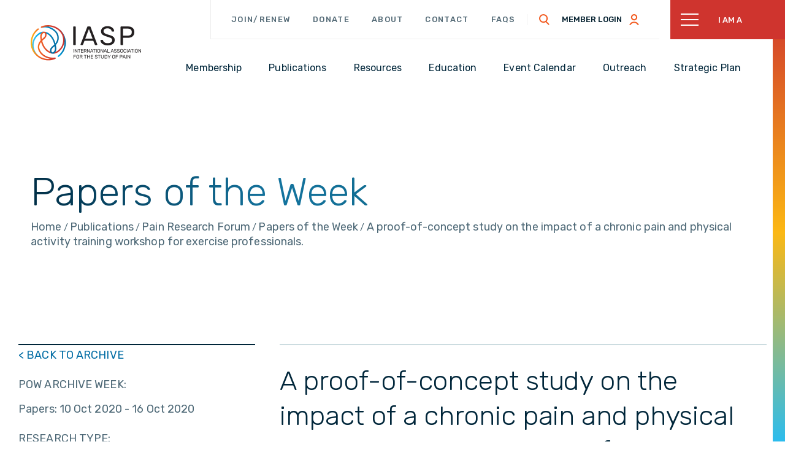

--- FILE ---
content_type: text/html; charset=UTF-8
request_url: https://www.iasp-pain.org/publications/pain-research-forum/papers-of-the-week/paper/152635-proof-concept-study-impact-chronic-pain-and-physical-activity-training-workshop/
body_size: 29363
content:
<!doctype html>
<html lang="en-US">
<head>
	<meta charset="UTF-8">
<script>
var gform;gform||(document.addEventListener("gform_main_scripts_loaded",function(){gform.scriptsLoaded=!0}),document.addEventListener("gform/theme/scripts_loaded",function(){gform.themeScriptsLoaded=!0}),window.addEventListener("DOMContentLoaded",function(){gform.domLoaded=!0}),gform={domLoaded:!1,scriptsLoaded:!1,themeScriptsLoaded:!1,isFormEditor:()=>"function"==typeof InitializeEditor,callIfLoaded:function(o){return!(!gform.domLoaded||!gform.scriptsLoaded||!gform.themeScriptsLoaded&&!gform.isFormEditor()||(gform.isFormEditor()&&console.warn("The use of gform.initializeOnLoaded() is deprecated in the form editor context and will be removed in Gravity Forms 3.1."),o(),0))},initializeOnLoaded:function(o){gform.callIfLoaded(o)||(document.addEventListener("gform_main_scripts_loaded",()=>{gform.scriptsLoaded=!0,gform.callIfLoaded(o)}),document.addEventListener("gform/theme/scripts_loaded",()=>{gform.themeScriptsLoaded=!0,gform.callIfLoaded(o)}),window.addEventListener("DOMContentLoaded",()=>{gform.domLoaded=!0,gform.callIfLoaded(o)}))},hooks:{action:{},filter:{}},addAction:function(o,r,e,t){gform.addHook("action",o,r,e,t)},addFilter:function(o,r,e,t){gform.addHook("filter",o,r,e,t)},doAction:function(o){gform.doHook("action",o,arguments)},applyFilters:function(o){return gform.doHook("filter",o,arguments)},removeAction:function(o,r){gform.removeHook("action",o,r)},removeFilter:function(o,r,e){gform.removeHook("filter",o,r,e)},addHook:function(o,r,e,t,n){null==gform.hooks[o][r]&&(gform.hooks[o][r]=[]);var d=gform.hooks[o][r];null==n&&(n=r+"_"+d.length),gform.hooks[o][r].push({tag:n,callable:e,priority:t=null==t?10:t})},doHook:function(r,o,e){var t;if(e=Array.prototype.slice.call(e,1),null!=gform.hooks[r][o]&&((o=gform.hooks[r][o]).sort(function(o,r){return o.priority-r.priority}),o.forEach(function(o){"function"!=typeof(t=o.callable)&&(t=window[t]),"action"==r?t.apply(null,e):e[0]=t.apply(null,e)})),"filter"==r)return e[0]},removeHook:function(o,r,t,n){var e;null!=gform.hooks[o][r]&&(e=(e=gform.hooks[o][r]).filter(function(o,r,e){return!!(null!=n&&n!=o.tag||null!=t&&t!=o.priority)}),gform.hooks[o][r]=e)}});
</script>

	<meta name="viewport" content="width=device-width, initial-scale=1">
	<link rel="profile" href="https://gmpg.org/xfn/11">

	<!-- IASP Favicons -->
	<link rel="apple-touch-icon" sizes="180x180" href="/wp-content/themes/iasp-child-theme/apple-touch-icon.png">
	<link rel="icon" type="image/png" sizes="32x32" href="/wp-content/themes/iasp-child-theme/images/favicon-32x32.png">
	<link rel="icon" type="image/png" sizes="16x16" href="/wp-content/themes/iasp-child-theme/images/favicon-16x16.png">
	<link rel="manifest" href="/wp-content/themes/iasp-child-theme/images/site.webmanifest">
	<link rel="mask-icon" href="/wp-content/themes/iasp-child-theme/images/safari-pinned-tab.svg" color="#cf342e">
	<link rel="shortcut icon" href="/wp-content/themes/iasp-child-theme/images/favicon.ico">
	<meta name="msapplication-TileColor" content="#da532c">
	<meta name="msapplication-config" content="/wp-content/themes/iasp-child-theme/images/browserconfig.xml">
	<meta name="theme-color" content="#ffffff">
	<!-- END Favicons -->


	<meta name='robots' content='index, follow, max-image-preview:large, max-snippet:-1, max-video-preview:-1' />

	<!-- This site is optimized with the Yoast SEO plugin v26.6 - https://yoast.com/wordpress/plugins/seo/ -->
	<title>A proof-of-concept study on the impact of a chronic pain and physical activity training workshop for exercise professionals. - International Association for the Study of Pain (IASP)</title>
	<link rel="canonical" href="https://www.iasp-pain.org/publications/pain-research-forum/papers-of-the-week/paper/152635-proof-concept-study-impact-chronic-pain-and-physical-activity-training-workshop/" />
	<meta property="og:locale" content="en_US" />
	<meta property="og:type" content="article" />
	<meta property="og:title" content="A proof-of-concept study on the impact of a chronic pain and physical activity training workshop for exercise professionals. - International Association for the Study of Pain (IASP)" />
	<meta property="og:description" content="Objectives Physical activity is essential for long-term chronic pain management, yet individuals struggle to participate. Exercise professionals, including fitness instructors, and personal trainers, are preferred delivery agents for education and instruction on chronic pain, physical activity, and strategies to use adherence-promoting behavioral skills. However, exercise professionals receive no relevant training during certification or continuing education opportunities to effectively support their participants living with chronic pain. Based on the ORBIT model for early pre-efficacy phases of development and testing of new behavioral treatments, the present Phase IIa proof-of-concept study was conducted. The purpose was to examine the impacts of a newly developed chronic pain and physical activity training workshop on psychosocial outcomes among exercise professionals. Outcomes included knowledge and attitudes regarding chronic pain, attitudes and beliefs about the relationship between pain and impairment, and self-efficacy to educate and instruct participants with chronic pain. Methods Forty-eight exercise professionals (Mage=44.4±11.0 years) participated in a three-hour, in-person workshop that was offered at one of four different locations. Participants completed pre- and post-workshop outcome assessment surveys. Results Mixed MANOVA results comparing time (pre- versus post-workshop) by workshop location (sites 1 to 4) illustrated a significant within-subjects time effect (p&lt;0.001). All outcomes significantly improved from pre- to post-workshop (p&#039;s&lt;0.001), demonstrating large effect sizes (partial eta-squared values ranging from 0.45 to 0.59). Conclusions Findings offer early phase preliminary support for the effectiveness of the chronic pain and physical activity training workshop for exercise professionals. Based on ORBIT model recommendations, findings warrant future phased testing via a pilot randomized clinical trial as well as testing for impacts that trained professionals have on activity adherence among their clients living with chronic pain. Eventual workshop adoption by exercise professional certification organizations would ensure widespread and sustainable access to qualified exercise professionals to help individuals engage in physical activity. By increasing the capacity of available exercise professionals to deliver effective support, active individuals could better manage their chronic pain and live well." />
	<meta property="og:url" content="https://www.iasp-pain.org/publications/pain-research-forum/papers-of-the-week/paper/152635-proof-concept-study-impact-chronic-pain-and-physical-activity-training-workshop/" />
	<meta property="og:site_name" content="International Association for the Study of Pain (IASP)" />
	<meta property="article:publisher" content="https://www.facebook.com/IASP.pain" />
	<meta property="article:modified_time" content="2023-02-02T15:16:08+00:00" />
	<meta property="og:image" content="https://www.iasp-pain.org/wp-content/uploads/2022/01/IASP-Default-Image-Blue.png" />
	<meta property="og:image:width" content="1200" />
	<meta property="og:image:height" content="630" />
	<meta property="og:image:type" content="image/png" />
	<meta name="twitter:card" content="summary_large_image" />
	<meta name="twitter:site" content="@IASPPAIN" />
	<meta name="twitter:label1" content="Est. reading time" />
	<meta name="twitter:data1" content="2 minutes" />
	<script type="application/ld+json" class="yoast-schema-graph">{"@context":"https://schema.org","@graph":[{"@type":"WebPage","@id":"https://www.iasp-pain.org/publications/pain-research-forum/papers-of-the-week/paper/152635-proof-concept-study-impact-chronic-pain-and-physical-activity-training-workshop/","url":"https://www.iasp-pain.org/publications/pain-research-forum/papers-of-the-week/paper/152635-proof-concept-study-impact-chronic-pain-and-physical-activity-training-workshop/","name":"A proof-of-concept study on the impact of a chronic pain and physical activity training workshop for exercise professionals. - International Association for the Study of Pain (IASP)","isPartOf":{"@id":"https://www.iasp-pain.org/#website"},"primaryImageOfPage":{"@id":"https://www.iasp-pain.org/publications/pain-research-forum/papers-of-the-week/paper/152635-proof-concept-study-impact-chronic-pain-and-physical-activity-training-workshop/#primaryimage"},"image":{"@id":"https://www.iasp-pain.org/publications/pain-research-forum/papers-of-the-week/paper/152635-proof-concept-study-impact-chronic-pain-and-physical-activity-training-workshop/#primaryimage"},"thumbnailUrl":"https://www.iasp-pain.org/wp-content/uploads/2021/07/Fallback-Image-IASP-News.png","datePublished":"2020-10-09T04:00:00+00:00","dateModified":"2023-02-02T15:16:08+00:00","breadcrumb":{"@id":"https://www.iasp-pain.org/publications/pain-research-forum/papers-of-the-week/paper/152635-proof-concept-study-impact-chronic-pain-and-physical-activity-training-workshop/#breadcrumb"},"inLanguage":"en-US","potentialAction":[{"@type":"ReadAction","target":["https://www.iasp-pain.org/publications/pain-research-forum/papers-of-the-week/paper/152635-proof-concept-study-impact-chronic-pain-and-physical-activity-training-workshop/"]}]},{"@type":"ImageObject","inLanguage":"en-US","@id":"https://www.iasp-pain.org/publications/pain-research-forum/papers-of-the-week/paper/152635-proof-concept-study-impact-chronic-pain-and-physical-activity-training-workshop/#primaryimage","url":"https://www.iasp-pain.org/wp-content/uploads/2021/07/Fallback-Image-IASP-News.png","contentUrl":"https://www.iasp-pain.org/wp-content/uploads/2021/07/Fallback-Image-IASP-News.png","width":1221,"height":638,"caption":"IASP News"},{"@type":"BreadcrumbList","@id":"https://www.iasp-pain.org/publications/pain-research-forum/papers-of-the-week/paper/152635-proof-concept-study-impact-chronic-pain-and-physical-activity-training-workshop/#breadcrumb","itemListElement":[{"@type":"ListItem","position":1,"name":"Home","item":"https://www.iasp-pain.org/"},{"@type":"ListItem","position":2,"name":"Papers","item":"https://www.iasp-pain.org/paper/"},{"@type":"ListItem","position":3,"name":"A proof-of-concept study on the impact of a chronic pain and physical activity training workshop for exercise professionals."}]},{"@type":"WebSite","@id":"https://www.iasp-pain.org/#website","url":"https://www.iasp-pain.org/","name":"International Association for the Study of Pain (IASP)","description":"Working together for pain relief","publisher":{"@id":"https://www.iasp-pain.org/#organization"},"potentialAction":[{"@type":"SearchAction","target":{"@type":"EntryPoint","urlTemplate":"https://www.iasp-pain.org/?s={search_term_string}"},"query-input":{"@type":"PropertyValueSpecification","valueRequired":true,"valueName":"search_term_string"}}],"inLanguage":"en-US"},{"@type":"Organization","@id":"https://www.iasp-pain.org/#organization","name":"International Association for the Study of Pain","url":"https://www.iasp-pain.org/","logo":{"@type":"ImageObject","inLanguage":"en-US","@id":"https://www.iasp-pain.org/#/schema/logo/image/","url":"https://www.iasp-pain.orgwp-content/uploads/2021/04/IASP-Open-Graph.jpeg","contentUrl":"https://www.iasp-pain.orgwp-content/uploads/2021/04/IASP-Open-Graph.jpeg","width":1200,"height":630,"caption":"International Association for the Study of Pain"},"image":{"@id":"https://www.iasp-pain.org/#/schema/logo/image/"},"sameAs":["https://www.facebook.com/IASP.pain","https://x.com/IASPPAIN","https://www.instagram.com/iasp_pain/","https://www.linkedin.com/company/iasp-pain","http://www.youtube.com/user/IASPSecretariat"]}]}</script>
	<!-- / Yoast SEO plugin. -->


<link rel='dns-prefetch' href='//static.addtoany.com' />
<link rel='dns-prefetch' href='//fonts.googleapis.com' />
<link href='https://fonts.gstatic.com' crossorigin rel='preconnect' />
<link rel="alternate" type="application/rss+xml" title="International Association for the Study of Pain (IASP) &raquo; Feed" href="https://www.iasp-pain.org/feed/" />
<link rel="alternate" type="application/rss+xml" title="International Association for the Study of Pain (IASP) &raquo; Comments Feed" href="https://www.iasp-pain.org/comments/feed/" />
<link rel="alternate" type="text/calendar" title="International Association for the Study of Pain (IASP) &raquo; iCal Feed" href="https://www.iasp-pain.org/upcoming-events/?ical=1" />
<link rel="alternate" title="oEmbed (JSON)" type="application/json+oembed" href="https://www.iasp-pain.org/wp-json/oembed/1.0/embed?url=https%3A%2F%2Fwww.iasp-pain.org%2Fpublications%2Fpain-research-forum%2Fpapers-of-the-week%2Fpaper%2F152635-proof-concept-study-impact-chronic-pain-and-physical-activity-training-workshop%2F" />
<link rel="alternate" title="oEmbed (XML)" type="text/xml+oembed" href="https://www.iasp-pain.org/wp-json/oembed/1.0/embed?url=https%3A%2F%2Fwww.iasp-pain.org%2Fpublications%2Fpain-research-forum%2Fpapers-of-the-week%2Fpaper%2F152635-proof-concept-study-impact-chronic-pain-and-physical-activity-training-workshop%2F&#038;format=xml" />
<style id='wp-img-auto-sizes-contain-inline-css'>
img:is([sizes=auto i],[sizes^="auto," i]){contain-intrinsic-size:3000px 1500px}
/*# sourceURL=wp-img-auto-sizes-contain-inline-css */
</style>
<link rel='stylesheet' id='yoko-child-theme-css' href='https://www.iasp-pain.org/wp-content/themes/iasp-child-theme/css/custom.css?ver=1763653170' media='all' />
<style id='wp-emoji-styles-inline-css'>

	img.wp-smiley, img.emoji {
		display: inline !important;
		border: none !important;
		box-shadow: none !important;
		height: 1em !important;
		width: 1em !important;
		margin: 0 0.07em !important;
		vertical-align: -0.1em !important;
		background: none !important;
		padding: 0 !important;
	}
/*# sourceURL=wp-emoji-styles-inline-css */
</style>
<link rel='stylesheet' id='wp-block-library-css' href='https://www.iasp-pain.org/wp-includes/css/dist/block-library/style.min.css?ver=6.9' media='all' />
<style id='global-styles-inline-css'>
:root{--wp--preset--aspect-ratio--square: 1;--wp--preset--aspect-ratio--4-3: 4/3;--wp--preset--aspect-ratio--3-4: 3/4;--wp--preset--aspect-ratio--3-2: 3/2;--wp--preset--aspect-ratio--2-3: 2/3;--wp--preset--aspect-ratio--16-9: 16/9;--wp--preset--aspect-ratio--9-16: 9/16;--wp--preset--color--black: #000000;--wp--preset--color--cyan-bluish-gray: #abb8c3;--wp--preset--color--white: #ffffff;--wp--preset--color--pale-pink: #f78da7;--wp--preset--color--vivid-red: #cf2e2e;--wp--preset--color--luminous-vivid-orange: #ff6900;--wp--preset--color--luminous-vivid-amber: #fcb900;--wp--preset--color--light-green-cyan: #7bdcb5;--wp--preset--color--vivid-green-cyan: #00d084;--wp--preset--color--pale-cyan-blue: #8ed1fc;--wp--preset--color--vivid-cyan-blue: #0693e3;--wp--preset--color--vivid-purple: #9b51e0;--wp--preset--gradient--vivid-cyan-blue-to-vivid-purple: linear-gradient(135deg,rgb(6,147,227) 0%,rgb(155,81,224) 100%);--wp--preset--gradient--light-green-cyan-to-vivid-green-cyan: linear-gradient(135deg,rgb(122,220,180) 0%,rgb(0,208,130) 100%);--wp--preset--gradient--luminous-vivid-amber-to-luminous-vivid-orange: linear-gradient(135deg,rgb(252,185,0) 0%,rgb(255,105,0) 100%);--wp--preset--gradient--luminous-vivid-orange-to-vivid-red: linear-gradient(135deg,rgb(255,105,0) 0%,rgb(207,46,46) 100%);--wp--preset--gradient--very-light-gray-to-cyan-bluish-gray: linear-gradient(135deg,rgb(238,238,238) 0%,rgb(169,184,195) 100%);--wp--preset--gradient--cool-to-warm-spectrum: linear-gradient(135deg,rgb(74,234,220) 0%,rgb(151,120,209) 20%,rgb(207,42,186) 40%,rgb(238,44,130) 60%,rgb(251,105,98) 80%,rgb(254,248,76) 100%);--wp--preset--gradient--blush-light-purple: linear-gradient(135deg,rgb(255,206,236) 0%,rgb(152,150,240) 100%);--wp--preset--gradient--blush-bordeaux: linear-gradient(135deg,rgb(254,205,165) 0%,rgb(254,45,45) 50%,rgb(107,0,62) 100%);--wp--preset--gradient--luminous-dusk: linear-gradient(135deg,rgb(255,203,112) 0%,rgb(199,81,192) 50%,rgb(65,88,208) 100%);--wp--preset--gradient--pale-ocean: linear-gradient(135deg,rgb(255,245,203) 0%,rgb(182,227,212) 50%,rgb(51,167,181) 100%);--wp--preset--gradient--electric-grass: linear-gradient(135deg,rgb(202,248,128) 0%,rgb(113,206,126) 100%);--wp--preset--gradient--midnight: linear-gradient(135deg,rgb(2,3,129) 0%,rgb(40,116,252) 100%);--wp--preset--font-size--small: 13px;--wp--preset--font-size--medium: 20px;--wp--preset--font-size--large: 36px;--wp--preset--font-size--x-large: 42px;--wp--preset--spacing--20: 0.44rem;--wp--preset--spacing--30: 0.67rem;--wp--preset--spacing--40: 1rem;--wp--preset--spacing--50: 1.5rem;--wp--preset--spacing--60: 2.25rem;--wp--preset--spacing--70: 3.38rem;--wp--preset--spacing--80: 5.06rem;--wp--preset--shadow--natural: 6px 6px 9px rgba(0, 0, 0, 0.2);--wp--preset--shadow--deep: 12px 12px 50px rgba(0, 0, 0, 0.4);--wp--preset--shadow--sharp: 6px 6px 0px rgba(0, 0, 0, 0.2);--wp--preset--shadow--outlined: 6px 6px 0px -3px rgb(255, 255, 255), 6px 6px rgb(0, 0, 0);--wp--preset--shadow--crisp: 6px 6px 0px rgb(0, 0, 0);}:where(.is-layout-flex){gap: 0.5em;}:where(.is-layout-grid){gap: 0.5em;}body .is-layout-flex{display: flex;}.is-layout-flex{flex-wrap: wrap;align-items: center;}.is-layout-flex > :is(*, div){margin: 0;}body .is-layout-grid{display: grid;}.is-layout-grid > :is(*, div){margin: 0;}:where(.wp-block-columns.is-layout-flex){gap: 2em;}:where(.wp-block-columns.is-layout-grid){gap: 2em;}:where(.wp-block-post-template.is-layout-flex){gap: 1.25em;}:where(.wp-block-post-template.is-layout-grid){gap: 1.25em;}.has-black-color{color: var(--wp--preset--color--black) !important;}.has-cyan-bluish-gray-color{color: var(--wp--preset--color--cyan-bluish-gray) !important;}.has-white-color{color: var(--wp--preset--color--white) !important;}.has-pale-pink-color{color: var(--wp--preset--color--pale-pink) !important;}.has-vivid-red-color{color: var(--wp--preset--color--vivid-red) !important;}.has-luminous-vivid-orange-color{color: var(--wp--preset--color--luminous-vivid-orange) !important;}.has-luminous-vivid-amber-color{color: var(--wp--preset--color--luminous-vivid-amber) !important;}.has-light-green-cyan-color{color: var(--wp--preset--color--light-green-cyan) !important;}.has-vivid-green-cyan-color{color: var(--wp--preset--color--vivid-green-cyan) !important;}.has-pale-cyan-blue-color{color: var(--wp--preset--color--pale-cyan-blue) !important;}.has-vivid-cyan-blue-color{color: var(--wp--preset--color--vivid-cyan-blue) !important;}.has-vivid-purple-color{color: var(--wp--preset--color--vivid-purple) !important;}.has-black-background-color{background-color: var(--wp--preset--color--black) !important;}.has-cyan-bluish-gray-background-color{background-color: var(--wp--preset--color--cyan-bluish-gray) !important;}.has-white-background-color{background-color: var(--wp--preset--color--white) !important;}.has-pale-pink-background-color{background-color: var(--wp--preset--color--pale-pink) !important;}.has-vivid-red-background-color{background-color: var(--wp--preset--color--vivid-red) !important;}.has-luminous-vivid-orange-background-color{background-color: var(--wp--preset--color--luminous-vivid-orange) !important;}.has-luminous-vivid-amber-background-color{background-color: var(--wp--preset--color--luminous-vivid-amber) !important;}.has-light-green-cyan-background-color{background-color: var(--wp--preset--color--light-green-cyan) !important;}.has-vivid-green-cyan-background-color{background-color: var(--wp--preset--color--vivid-green-cyan) !important;}.has-pale-cyan-blue-background-color{background-color: var(--wp--preset--color--pale-cyan-blue) !important;}.has-vivid-cyan-blue-background-color{background-color: var(--wp--preset--color--vivid-cyan-blue) !important;}.has-vivid-purple-background-color{background-color: var(--wp--preset--color--vivid-purple) !important;}.has-black-border-color{border-color: var(--wp--preset--color--black) !important;}.has-cyan-bluish-gray-border-color{border-color: var(--wp--preset--color--cyan-bluish-gray) !important;}.has-white-border-color{border-color: var(--wp--preset--color--white) !important;}.has-pale-pink-border-color{border-color: var(--wp--preset--color--pale-pink) !important;}.has-vivid-red-border-color{border-color: var(--wp--preset--color--vivid-red) !important;}.has-luminous-vivid-orange-border-color{border-color: var(--wp--preset--color--luminous-vivid-orange) !important;}.has-luminous-vivid-amber-border-color{border-color: var(--wp--preset--color--luminous-vivid-amber) !important;}.has-light-green-cyan-border-color{border-color: var(--wp--preset--color--light-green-cyan) !important;}.has-vivid-green-cyan-border-color{border-color: var(--wp--preset--color--vivid-green-cyan) !important;}.has-pale-cyan-blue-border-color{border-color: var(--wp--preset--color--pale-cyan-blue) !important;}.has-vivid-cyan-blue-border-color{border-color: var(--wp--preset--color--vivid-cyan-blue) !important;}.has-vivid-purple-border-color{border-color: var(--wp--preset--color--vivid-purple) !important;}.has-vivid-cyan-blue-to-vivid-purple-gradient-background{background: var(--wp--preset--gradient--vivid-cyan-blue-to-vivid-purple) !important;}.has-light-green-cyan-to-vivid-green-cyan-gradient-background{background: var(--wp--preset--gradient--light-green-cyan-to-vivid-green-cyan) !important;}.has-luminous-vivid-amber-to-luminous-vivid-orange-gradient-background{background: var(--wp--preset--gradient--luminous-vivid-amber-to-luminous-vivid-orange) !important;}.has-luminous-vivid-orange-to-vivid-red-gradient-background{background: var(--wp--preset--gradient--luminous-vivid-orange-to-vivid-red) !important;}.has-very-light-gray-to-cyan-bluish-gray-gradient-background{background: var(--wp--preset--gradient--very-light-gray-to-cyan-bluish-gray) !important;}.has-cool-to-warm-spectrum-gradient-background{background: var(--wp--preset--gradient--cool-to-warm-spectrum) !important;}.has-blush-light-purple-gradient-background{background: var(--wp--preset--gradient--blush-light-purple) !important;}.has-blush-bordeaux-gradient-background{background: var(--wp--preset--gradient--blush-bordeaux) !important;}.has-luminous-dusk-gradient-background{background: var(--wp--preset--gradient--luminous-dusk) !important;}.has-pale-ocean-gradient-background{background: var(--wp--preset--gradient--pale-ocean) !important;}.has-electric-grass-gradient-background{background: var(--wp--preset--gradient--electric-grass) !important;}.has-midnight-gradient-background{background: var(--wp--preset--gradient--midnight) !important;}.has-small-font-size{font-size: var(--wp--preset--font-size--small) !important;}.has-medium-font-size{font-size: var(--wp--preset--font-size--medium) !important;}.has-large-font-size{font-size: var(--wp--preset--font-size--large) !important;}.has-x-large-font-size{font-size: var(--wp--preset--font-size--x-large) !important;}
/*# sourceURL=global-styles-inline-css */
</style>

<style id='classic-theme-styles-inline-css'>
/*! This file is auto-generated */
.wp-block-button__link{color:#fff;background-color:#32373c;border-radius:9999px;box-shadow:none;text-decoration:none;padding:calc(.667em + 2px) calc(1.333em + 2px);font-size:1.125em}.wp-block-file__button{background:#32373c;color:#fff;text-decoration:none}
/*# sourceURL=/wp-includes/css/classic-themes.min.css */
</style>
<link rel='stylesheet' id='fvp-frontend-css' href='https://www.iasp-pain.org/wp-content/plugins/featured-video-plus/styles/frontend.css?ver=2.3.3' media='all' />
<link rel='stylesheet' id='txtcc-tooltip-css' href='https://www.iasp-pain.org/wp-content/plugins/text-case-converter/assets/libs/zebra/zebra_tooltips.min.css?ver=2.0' media='all' />
<link rel='stylesheet' id='fl-builder-layout-bundle-7c0b5cd77eaec27db13abb80a23cd34a-css' href='https://www.iasp-pain.org/wp-content/uploads/bb-plugin/cache/7c0b5cd77eaec27db13abb80a23cd34a-layout-bundle.css?ver=2.9.4.1-1.5.2.1' media='all' />
<link rel='stylesheet' id='tablepress-default-css' href='https://www.iasp-pain.org/wp-content/tablepress-combined.min.css?ver=18' media='all' />
<link rel='stylesheet' id='addtoany-css' href='https://www.iasp-pain.org/wp-content/plugins/add-to-any/addtoany.min.css?ver=1.16' media='all' />
<link rel='stylesheet' id='fl-builder-google-fonts-ced86df18ad9f02a2bd8259ba69d0002-css' href='//fonts.googleapis.com/css?family=Rubik%3A300&#038;ver=6.9' media='all' />
<script src="https://www.iasp-pain.org/wp-includes/js/jquery/jquery.min.js?ver=3.7.1" id="jquery-core-js"></script>
<script src="https://www.iasp-pain.org/wp-includes/js/jquery/jquery-migrate.min.js?ver=3.4.1" id="jquery-migrate-js"></script>
<script id="addtoany-core-js-before">
window.a2a_config=window.a2a_config||{};a2a_config.callbacks=[];a2a_config.overlays=[];a2a_config.templates={};

//# sourceURL=addtoany-core-js-before
</script>
<script defer src="https://static.addtoany.com/menu/page.js" id="addtoany-core-js"></script>
<script defer src="https://www.iasp-pain.org/wp-content/plugins/add-to-any/addtoany.min.js?ver=1.1" id="addtoany-jquery-js"></script>
<script src="https://www.iasp-pain.org/wp-content/plugins/featured-video-plus/js/jquery.fitvids.min.js?ver=master-2015-08" id="jquery.fitvids-js"></script>
<script id="fvp-frontend-js-extra">
var fvpdata = {"ajaxurl":"https://www.iasp-pain.org/wp-admin/admin-ajax.php","nonce":"05f540b888","fitvids":"1","dynamic":"","overlay":"","opacity":"0.75","color":"b","width":"640"};
//# sourceURL=fvp-frontend-js-extra
</script>
<script src="https://www.iasp-pain.org/wp-content/plugins/featured-video-plus/js/frontend.min.js?ver=2.3.3" id="fvp-frontend-js"></script>
<link rel="https://api.w.org/" href="https://www.iasp-pain.org/wp-json/" /><link rel="alternate" title="JSON" type="application/json" href="https://www.iasp-pain.org/wp-json/wp/v2/paper/120734" /><link rel="EditURI" type="application/rsd+xml" title="RSD" href="https://www.iasp-pain.org/xmlrpc.php?rsd" />
<meta name="generator" content="WordPress 6.9" />
<link rel='shortlink' href='https://www.iasp-pain.org/?p=120734' />
<meta name="tec-api-version" content="v1"><meta name="tec-api-origin" content="https://www.iasp-pain.org"><link rel="alternate" href="https://www.iasp-pain.org/wp-json/tribe/events/v1/" />		<style type="text/css">.pp-podcast {opacity: 0;}</style>
				<link rel="preconnect" href="https://fonts.googleapis.com">
		<link rel="preconnect" href="https://fonts.gstatic.com" crossorigin>
		<link href="https://fonts.googleapis.com/css2?family=Rubik:ital,wght@0,300;0,400;0,500;0,600;0,700;0,800;1,300;1,400;1,500;1,600;1,700;1,800&display=swap" rel="stylesheet">
	
<!-- IASP Google Tag Manager -->
<script>(function(w,d,s,l,i){w[l]=w[l]||[];w[l].push({'gtm.start':
new Date().getTime(),event:'gtm.js'});var f=d.getElementsByTagName(s)[0],
j=d.createElement(s),dl=l!='dataLayer'?'&l='+l:'';j.async=true;j.src=
'https://www.googletagmanager.com/gtm.js?id='+i+dl;f.parentNode.insertBefore(j,f);
})(window,document,'script','dataLayer','GTM-KSMXDR7');</script>
<!-- End Google Tag Manager -->

<!-- Yoko Co Google Tag Manager -->
<script>(function(w,d,s,l,i){w[l]=w[l]||[];w[l].push({'gtm.start':
new Date().getTime(),event:'gtm.js'});var f=d.getElementsByTagName(s)[0],
j=d.createElement(s),dl=l!='dataLayer'?'&l='+l:'';j.async=true;j.src=
'https://www.googletagmanager.com/gtm.js?id='+i+dl;f.parentNode.insertBefore(j,f);
})(window,document,'script','dataLayer','GTM-WB9XRT7');</script>
<!-- End Google Tag Manager -->

<!-- Feathr Google Tag Manager -->
<script>(function(w,d,s,l,i){w[l]=w[l]||[];w[l].push({'gtm.start':
new Date().getTime(),event:'gtm.js'});var f=d.getElementsByTagName(s)[0],
j=d.createElement(s),dl=l!='dataLayer'?'&l='+l:'';j.async=true;j.src=
'https://www.googletagmanager.com/gtm.js?id='+i+dl;f.parentNode.insertBefore(j,f);
})(window,document,'script','dataLayer','GTM-W46NN39J');</script>
<!-- End Google Tag Manager -->

<!-- Hotjar Tracking Code for https://www.iasp-pain.org/ -->
<script>
    (function(h,o,t,j,a,r){
        h.hj=h.hj||function(){(h.hj.q=h.hj.q||[]).push(arguments)};
        h._hjSettings={hjid:2527189,hjsv:6};
        a=o.getElementsByTagName('head')[0];
        r=o.createElement('script');r.async=1;
        r.src=t+h._hjSettings.hjid+j+h._hjSettings.hjsv;
        a.appendChild(r);
    })(window,document,'https://static.hotjar.com/c/hotjar-','.js?sv=');
</script>

<!-- For Multiview web/retargeting program, DO NOT REMOVE - place this code in the header of your domain -->
<script src="https://assets.adobedtm.com/175f7caa2b90/8794cd08d7bc/launch-960844907df4.min.js" async></script>

<!-- Donor Perfect code -->
<script>
(function(g,c,l,d){
    l=g.createElement(c);l.async=1;l.src="https://iaftsop.givecloud.co/v1/widgets.js";
    d=g.getElementsByTagName(c)[0];d.parentNode.insertBefore(l,d);
})(document, "script");
</script>

        <script
                type="text/javascript">var ajaxurl = 'https://www.iasp-pain.org/wp-admin/admin-ajax.php';</script>
        <link rel="icon" href="https://www.iasp-pain.org/wp-content/uploads/2023/01/cropped-IASP_50_Logo_FullColor_RGB-3-1-32x32.png" sizes="32x32" />
<link rel="icon" href="https://www.iasp-pain.org/wp-content/uploads/2023/01/cropped-IASP_50_Logo_FullColor_RGB-3-1-192x192.png" sizes="192x192" />
<link rel="apple-touch-icon" href="https://www.iasp-pain.org/wp-content/uploads/2023/01/cropped-IASP_50_Logo_FullColor_RGB-3-1-180x180.png" />
<meta name="msapplication-TileImage" content="https://www.iasp-pain.org/wp-content/uploads/2023/01/cropped-IASP_50_Logo_FullColor_RGB-3-1-270x270.png" />
		<style id="wp-custom-css">
			/* Sticky Sidebar */

@media screen and (min-width: 768px) {
	.sticky-sidebar {
	position: sticky;
	top: 90px;
}
}

/* General Styles */
.page .entry-content {
	margin-top: 1.5rem;
}

.page-subtitle h3 {
	color: #4D6876; 
	opacity: 0.7; 
	font-size: 1.25rem; 
	max-width: 700px; 
}

#post-5053 .entry-content {
	margin-top: 0;
}

.cta-featured-members .fl-post-column {
	float: left;
}

.mobile-menu-main {
	overflow: auto;
	height: calc( 100vh - 5.625rem - 69px);
}

.mobile-menu-main ul li a {
	white-space: inherit;
}

.fl-icon-wrap .fl-icon-text-link p, .fl-icon-wrap .fl-icon-text a {
    color: #006CA2 !important;
}

.hero-breadcrumbs, .hero-breadcrumbs a, .hero-breadcrumbs a:focus, .hero-breadcrumbs a:hover, .hero-breadcrumbs span {
    color: #4d6876;
}

body .general-page-title h1, body .hero-text h1, body .hero-text h1.fl-heading, body .home-hero-text h1 {
    background: linear-gradient(to right,#002e46,#14749f,#0d627e,#028bb9);
    color: transparent;
    -webkit-background-clip: text;
    background-clip: text;
}

/**** FIXING BUTTON TOP MARGINS - MOVE THIS TO SCSS AND THEN DELETE ****/

body div.offcanvas-wrap .fl-builder-content a.fl-button, body div.offcanvas-wrap .fl-builder-content a.fl-button:visited, body div.offcanvas-wrap .fl-builder-content a.button, body div.offcanvas-wrap .sidebar-group a.fl-button, body div.offcanvas-wrap .sidebar-group a.fl-button:visited, body div.offcanvas-wrap .sidebar-group a.button, div.offcanvas-wrap a.fl-button, body div.offcanvas-wrap a.fl-button:visited, body div.offcanvas-wrap a.button, body div.offcanvas-wrap input[type="button"], body div.offcanvas-wrap input[type="reset"], body div.offcanvas-wrap input[type="submit"] {
	margin-top: 0.5rem;
}

/**** END BUTTON FIX ****/

/**** FIXING DROPDOWN MENU APPEARANCE ****/

@media screen and (min-width: 1024px) {
		body .main-navigation ul ul {
		padding: 6px 0px; 
		border-radius: 4px; 
	}
}


/**** END DD FIX ****/


.one-link-per-line a {
	display: block;
}

.class overlap-image {
  max-height: 755px !important;
}

.dont-cap {
	text-transform: none !important;
}

.class heavy-gray-text {
  color: #566C78 !important;
}

.invert, .invert h1, .invert h2, .invert h3, .invert h4, .invert h5, .invert h6, .invert a, .invert strong {
	color:#fff !important;
}

h4.facetwp-facet-title {
	font-size: 0.9375rem;
	font-weight: 400;
	line-height: 1;
	letter-spacing: 0.1em;
	opacity: 0.7;
	text-transform: uppercase;
}

.fl-builder-content .sidebar-filter.invert h5 {
	border: none;
}

.site-main .gform_wrapper.gravity-theme input[type=color],
.site-main .gform_wrapper.gravity-theme input[type=date],
.site-main .gform_wrapper.gravity-theme input[type=datetime-local],
.site-main .gform_wrapper.gravity-theme input[type=datetime],
.site-main .gform_wrapper.gravity-theme input[type=email],
.site-main .gform_wrapper.gravity-theme input[type=month],
.site-main .gform_wrapper.gravity-theme input[type=number],
.site-main .gform_wrapper.gravity-theme input[type=password],
.site-main .gform_wrapper.gravity-theme input[type=search],
.site-main .gform_wrapper.gravity-theme input[type=tel],
.site-main .gform_wrapper.gravity-theme input[type=text],
.site-main .gform_wrapper.gravity-theme input[type=time],
.site-main .gform_wrapper.gravity-theme input[type=url],
.site-main .gform_wrapper.gravity-theme input[type=week],
.site-main input[type=color],
.site-main input[type=date],
.site-main input[type=datetime-local],
.site-main input[type=datetime],
.site-main input[type=email],
.site-main input[type=month],
.site-main input[type=number],
.site-main input[type=password],
.site-main input[type=search],
.site-main input[type=tel],
.site-main input[type=text],
.site-main input[type=time],
.site-main input[type=url],
.site-main input[type=week],
.site-main select,
.site-main textarea {
	border: 2px solid #899EA9;
	border-radius: 0;
	letter-spacing: 0.1px;
	padding: 11px 12px;
	max-width: 100%;
}

.site-main .invert input[type=color],
.site-main .invert input[type=date],
.site-main .invert input[type=datetime-local],
.site-main .invert input[type=datetime],
.site-main .invert input[type=email],
.site-main .invert input[type=month],
.site-main .invert input[type=number],
.site-main .invert input[type=password],
.site-main .invert input[type=search],
.site-main .invert input[type=tel],
.site-main .invert input[type=text],
.site-main .invert input[type=time],
.site-main .invert input[type=url],
.site-main .invert input[type=week],
.site-main .invert select,
.site-main .invert textarea {
	background-color: transparent;
	border-color: #ffffff;
	color: #ffffff;
}

.sidebar-filter .facetwp-type-search .facetwp-input-wrap {
	width: 100%;
}

.sidebar-filter input,
.sidebar-filter select {
	width: 100%;
}

.facetwp-facet-year_range input {
	width: 47.5%;
	margin-right: 5%;
}

.facetwp-facet-year_range input:last-child {
	margin-right: 0;
}

/* Pagination */
.fl-builder-pagination ul.page-numbers li a,
.fl-builder-pagination ul.page-numbers li span {
	border: 2px solid #899EA9;
	color: #566C78;
	padding: 8px 10px;
}

.fl-builder-pagination ul.page-numbers li span.current {
	background-color: #F25B21;
	border-color: #F25B21;
	color: #ffffff;
}

/* Events pages */
.banner-title.general-page-title h1 {
	font-weight: 300;
	text-transform: none;
}

.site .tribe-events .tribe-events-c-breadcrumbs__list {
    display: none;
}

/* Across archives */
.hero-breadcrumbs {
	font-size: 14px;
	line-height: 170%;
	letter-spacing: 0.1px;
}

.archive-feed .fl-post-feed-post {
	padding-top: 35px;
}

body div.offcanvas-wrap .hero-breadcrumbs + a.fl-button {
	margin-top: 100px;
}

.fl-builder-pagination,
.fl-builder-pagination-load-more {
	padding-top: 100px;
}

.latest-iasp-news-module .fl-builder-pagination,
.latest-iasp-news-module .fl-builder-pagination-load-more {
	padding-top: 0;
}

/* Individual Chapters */
.single-chapter .hero-image img {
	display: block;
}

.single-chapter .container.cpt-content-container .hero-text {
	flex-grow: 1;
}

/* FacetWP search icon replacement */
.facetwp-type-search .facetwp-icon:before {
	background: none;
	content: '\f002';
	font-family: 'Font Awesome 5 Free';
	font-size: 18px;
	font-style: normal;
	font-weight: 900;
	line-height: 50px;
}

/* Cookie Notice */

.cookie-notice-container {
	background-color: #0e3353;
	font-family: "Rubik",sans-serif;
}

.cookie-notice-container a {
	color: #fff !important;
	text-decoration: underline;
	font-size: 14px;
}

.cookie-notice-container a:hover {
	color: #cf342e !important;
}

#cookie-notice .cn-button {
	margin-top: 4px;
  padding: 10px 20px;
  font-size: 14px;
  letter-spacing: 1px;
  text-decoration: none;
  -webkit-transition: background 0.5s;
  transition: background 0.5s;
  color: #fff;
  text-transform: uppercase;
  text-align: center;
	background-color: rgba(0,0,0,0);
	border: 2px solid #fff;
	border-radius: 0px;
	-webkit-border-radius: 0px;
	-moz-border-radius: 0px;
}

#cookie-notice .cn-button:hover {
	margin-top: 4px;
  padding: 10px 20px;
  font-size: 14px;
  letter-spacing: 1px;
  text-decoration: none;
  -webkit-transition: background 0.5s;
  transition: background 0.5s;
  color: #fff;
  text-transform: uppercase;
  text-align: center;
	background-color: #cf342e;
	border: 2px solid #cf342e;
	border-radius: 0px;
	-webkit-border-radius: 0px;
	-moz-border-radius: 0px;
}

#cookie-notice a.cn-button:hover {
	color: #fff !important;
}

/* Style guide */
.color-swatch.bg-dark,
.color-swatch.bg-light {
	background-color: transparent !important;
}

/* Task Force/Working Group and Committees pages */
.page-id-876 .iasp-group-module-single .group-image,
.page-id-3355 .iasp-group-module-single .group-image {
	display: none;
}

.page-id-876 .iasp-group-module-single .group-description,
.page-id-3355 .iasp-group-module-single .group-description {
	width: 100%;
}

/* GAPPA page */
.page-id-848 .site-footer .fl-builder-content-3672 {
	display: none;
}

/* GAPPA CONTACT page */
.page-id-7471 .site-footer .fl-builder-content-3672 {
	display: none;
}

/* Fix - tablet view singular post */

@media ( min-width: 600px ) {
#primary .hero-text + .fl-visible-desktop {
		display: block;
	}	
}
@media ( max-width: 768px ) {
	#primary .hero-text + .fl-visible-desktop .fl-photo {
		text-align: center;
	}
}

.site-navigation-fixed-container.sticky-top #site-navigation-fixed .navbar-brand img {
    width: 7.25rem;
}

/* PRF Styles */
button.facetwp-load-more {
	border: none;
	margin: 0;
	color: #FFF;
	background-color: #CF342E;
	border-color: transparent;
	height: 4rem;
	box-shadow: none;
	padding: 10px 40px;
	font-size: 1.1em;
}

.facetwp-bb-module {
	text-align: center;
}

.paper-abstract a.js-trigger {
    display: block;
    font-size: 1em;
    text-decoration: none;
}

.paper-abstract {
	padding: 10px 20px;
	margin: 10px 0;
	border: 1px solid #efefef;
}

a.js-trigger.js-open:after {
    content: "-";
    float: right;
}

a.js-trigger:after {
    content: "+";
    float: right;
}

.js-target {
	padding: 20px 0 0;
}

.nav-previous a,
.nav-next a {
	position: relative;
}

.nav-previous, .nav-next {
	padding: 0 1rem;
	display: flex !important;
	align-items: center;
}

.nav-previous a {
	padding-left: 1.5rem;
}

.nav-previous a::before {
	content: '\03C';
	position: absolute;
	left: 0;
	top: 50%;
	transform: translate(.25rem, -50%);
	transition: all .25s;
}

.nav-previous a:hover::before {
	transform: translate(0rem, -50%);
	
}

.nav-next a {
	padding-right: 1.5rem;
}

.nav-next a::after {
	content: '\03E';
	position: absolute;
	right: 0;
	top: 50%;
	transition: all .25s;
	transform: translate(-.25rem,-50%);
}

.nav-next a:hover::after {
	transform: translate(0,-50%);
}		</style>
		</head>

<body class="wp-singular paper-template-default single single-paper postid-120734 wp-custom-logo wp-theme-iasp-child-theme fl-builder-2-9-4-1 fl-themer-1-5-2-1 fl-no-js cookies-not-set logged-out tribe-no-js page-template-iasp-wordpress-theme fl-theme-builder-singular fl-theme-builder-singular-singular-job-copy-copy-2-copy-copy has-featured-image">

	<div class="offcanvas-wrap">
		<div id="offcanvas-menu">
    <div class="offcanvas-container">
        <div class="offcanvas-container-inner">
            <style id='fl-builder-layout-741-inline-css'>
 .fl-node-607731ade605a > .fl-row-content-wrap {margin-top:0px;} .fl-node-607731ade605a > .fl-row-content-wrap {padding-top:0px;}.fl-node-607731ade7b7f {width: 100%;}.fl-node-607731bbaa9c1 {width: 33.33%;}.fl-node-607731e74f8c0 {width: 33.33%;}.fl-node-607731bbaa9c3 {width: 33.33%;}.fl-node-607731e74f8c3 {width: 33.33%;}.fl-node-607731bbaa9c4 {width: 33.33%;}.fl-node-607731e74f8c5 {width: 33.33%;}.fl-row .fl-col .fl-node-607731ade5fa6 h6.fl-heading a,.fl-row .fl-col .fl-node-607731ade5fa6 h6.fl-heading .fl-heading-text,.fl-row .fl-col .fl-node-607731ade5fa6 h6.fl-heading .fl-heading-text *,.fl-node-607731ade5fa6 h6.fl-heading .fl-heading-text {color: #ffffff;} .fl-node-607731ade5fa6 > .fl-module-content {margin-top:0px;}img.mfp-img {padding-bottom: 40px !important;}.fl-builder-edit .fl-fill-container img {transition: object-position .5s;}.fl-fill-container :is(.fl-module-content, .fl-photo, .fl-photo-content, img) {height: 100% !important;width: 100% !important;}@media (max-width: 768px) { .fl-photo-content,.fl-photo-img {max-width: 100%;} }.fl-node-60819309b8848, .fl-node-60819309b8848 .fl-photo {text-align: left;} .fl-node-60819309b8848 > .fl-module-content {margin-top:0px;margin-right:0px;margin-bottom:0px;margin-left:0px;}.fl-col-group-equal-height.fl-col-group-align-bottom .fl-col-content {-webkit-justify-content: flex-end;justify-content: flex-end;-webkit-box-align: end; -webkit-box-pack: end;-ms-flex-pack: end;}.uabb-module-content h1,.uabb-module-content h2,.uabb-module-content h3,.uabb-module-content h4,.uabb-module-content h5,.uabb-module-content h6 {margin: 0;clear: both;}.fl-module-content a,.fl-module-content a:hover,.fl-module-content a:focus {text-decoration: none;}.uabb-row-separator {position: absolute;width: 100%;left: 0;}.uabb-top-row-separator {top: 0;bottom: auto}.uabb-bottom-row-separator {top: auto;bottom: 0;}.fl-builder-content-editing .fl-visible-medium.uabb-row,.fl-builder-content-editing .fl-visible-medium-mobile.uabb-row,.fl-builder-content-editing .fl-visible-mobile.uabb-row {display: none !important;}@media (max-width: 992px) {.fl-builder-content-editing .fl-visible-desktop.uabb-row,.fl-builder-content-editing .fl-visible-mobile.uabb-row {display: none !important;}.fl-builder-content-editing .fl-visible-desktop-medium.uabb-row,.fl-builder-content-editing .fl-visible-medium.uabb-row,.fl-builder-content-editing .fl-visible-medium-mobile.uabb-row {display: block !important;}}@media (max-width: 768px) {.fl-builder-content-editing .fl-visible-desktop.uabb-row,.fl-builder-content-editing .fl-visible-desktop-medium.uabb-row,.fl-builder-content-editing .fl-visible-medium.uabb-row {display: none !important;}.fl-builder-content-editing .fl-visible-medium-mobile.uabb-row,.fl-builder-content-editing .fl-visible-mobile.uabb-row {display: block !important;}}.fl-responsive-preview-content .fl-builder-content-editing {overflow-x: hidden;overflow-y: visible;}.uabb-row-separator svg {width: 100%;}.uabb-top-row-separator.uabb-has-svg svg {position: absolute;padding: 0;margin: 0;left: 50%;top: -1px;bottom: auto;-webkit-transform: translateX(-50%);-ms-transform: translateX(-50%);transform: translateX(-50%);}.uabb-bottom-row-separator.uabb-has-svg svg {position: absolute;padding: 0;margin: 0;left: 50%;bottom: -1px;top: auto;-webkit-transform: translateX(-50%);-ms-transform: translateX(-50%);transform: translateX(-50%);}.uabb-bottom-row-separator.uabb-has-svg .uasvg-wave-separator {bottom: 0;}.uabb-top-row-separator.uabb-has-svg .uasvg-wave-separator {top: 0;}.uabb-bottom-row-separator.uabb-svg-triangle svg,.uabb-bottom-row-separator.uabb-xlarge-triangle svg,.uabb-top-row-separator.uabb-xlarge-triangle-left svg,.uabb-bottom-row-separator.uabb-svg-circle svg,.uabb-top-row-separator.uabb-slime-separator svg,.uabb-top-row-separator.uabb-grass-separator svg,.uabb-top-row-separator.uabb-grass-bend-separator svg,.uabb-bottom-row-separator.uabb-mul-triangles-separator svg,.uabb-top-row-separator.uabb-wave-slide-separator svg,.uabb-top-row-separator.uabb-pine-tree-separator svg,.uabb-top-row-separator.uabb-pine-tree-bend-separator svg,.uabb-bottom-row-separator.uabb-stamp-separator svg,.uabb-bottom-row-separator.uabb-xlarge-circle svg,.uabb-top-row-separator.uabb-wave-separator svg{left: 50%;-webkit-transform: translateX(-50%) scaleY(-1); -moz-transform: translateX(-50%) scaleY(-1);-ms-transform: translateX(-50%) scaleY(-1); -o-transform: translateX(-50%) scaleY(-1);transform: translateX(-50%) scaleY(-1);}.uabb-bottom-row-separator.uabb-big-triangle svg {left: 50%;-webkit-transform: scale(1) scaleY(-1) translateX(-50%); -moz-transform: scale(1) scaleY(-1) translateX(-50%);-ms-transform: scale(1) scaleY(-1) translateX(-50%); -o-transform: scale(1) scaleY(-1) translateX(-50%);transform: scale(1) scaleY(-1) translateX(-50%);}.uabb-top-row-separator.uabb-big-triangle svg {left: 50%;-webkit-transform: translateX(-50%) scale(1); -moz-transform: translateX(-50%) scale(1);-ms-transform: translateX(-50%) scale(1); -o-transform: translateX(-50%) scale(1);transform: translateX(-50%) scale(1);}.uabb-top-row-separator.uabb-xlarge-triangle-right svg {left: 50%;-webkit-transform: translateX(-50%) scale(-1); -moz-transform: translateX(-50%) scale(-1);-ms-transform: translateX(-50%) scale(-1); -o-transform: translateX(-50%) scale(-1);transform: translateX(-50%) scale(-1);}.uabb-bottom-row-separator.uabb-xlarge-triangle-right svg {left: 50%;-webkit-transform: translateX(-50%) scaleX(-1); -moz-transform: translateX(-50%) scaleX(-1);-ms-transform: translateX(-50%) scaleX(-1); -o-transform: translateX(-50%) scaleX(-1);transform: translateX(-50%) scaleX(-1);}.uabb-top-row-separator.uabb-curve-up-separator svg {left: 50%; -webkit-transform: translateX(-50%) scaleY(-1); -moz-transform: translateX(-50%) scaleY(-1);-ms-transform: translateX(-50%) scaleY(-1); -o-transform: translateX(-50%) scaleY(-1);transform: translateX(-50%) scaleY(-1);}.uabb-top-row-separator.uabb-curve-down-separator svg {left: 50%;-webkit-transform: translateX(-50%) scale(-1); -moz-transform: translateX(-50%) scale(-1);-ms-transform: translateX(-50%) scale(-1); -o-transform: translateX(-50%) scale(-1);transform: translateX(-50%) scale(-1);}.uabb-bottom-row-separator.uabb-curve-down-separator svg {left: 50%;-webkit-transform: translateX(-50%) scaleX(-1); -moz-transform: translateX(-50%) scaleX(-1);-ms-transform: translateX(-50%) scaleX(-1); -o-transform: translateX(-50%) scaleX(-1);transform: translateX(-50%) scaleX(-1);}.uabb-top-row-separator.uabb-tilt-left-separator svg {left: 50%;-webkit-transform: translateX(-50%) scale(-1); -moz-transform: translateX(-50%) scale(-1);-ms-transform: translateX(-50%) scale(-1); -o-transform: translateX(-50%) scale(-1);transform: translateX(-50%) scale(-1);}.uabb-top-row-separator.uabb-tilt-right-separator svg{left: 50%;-webkit-transform: translateX(-50%) scaleY(-1); -moz-transform: translateX(-50%) scaleY(-1);-ms-transform: translateX(-50%) scaleY(-1); -o-transform: translateX(-50%) scaleY(-1);transform: translateX(-50%) scaleY(-1);}.uabb-bottom-row-separator.uabb-tilt-left-separator svg {left: 50%;-webkit-transform: translateX(-50%); -moz-transform: translateX(-50%);-ms-transform: translateX(-50%); -o-transform: translateX(-50%);transform: translateX(-50%);}.uabb-bottom-row-separator.uabb-tilt-right-separator svg {left: 50%;-webkit-transform: translateX(-50%) scaleX(-1); -moz-transform: translateX(-50%) scaleX(-1);-ms-transform: translateX(-50%) scaleX(-1); -o-transform: translateX(-50%) scaleX(-1);transform: translateX(-50%) scaleX(-1);}.uabb-top-row-separator.uabb-tilt-left-separator,.uabb-top-row-separator.uabb-tilt-right-separator {top: 0;}.uabb-bottom-row-separator.uabb-tilt-left-separator,.uabb-bottom-row-separator.uabb-tilt-right-separator {bottom: 0;}.uabb-top-row-separator.uabb-arrow-outward-separator svg,.uabb-top-row-separator.uabb-arrow-inward-separator svg,.uabb-top-row-separator.uabb-cloud-separator svg,.uabb-top-row-separator.uabb-multi-triangle svg {left: 50%;-webkit-transform: translateX(-50%) scaleY(-1); -moz-transform: translateX(-50%) scaleY(-1);-ms-transform: translateX(-50%) scaleY(-1); -o-transform: translateX(-50%) scaleY(-1);transform: translateX(-50%) scaleY(-1);}.uabb-bottom-row-separator.uabb-multi-triangle svg {bottom: -2px;}.uabb-row-separator.uabb-round-split:after,.uabb-row-separator.uabb-round-split:before {left: 0;width: 50%;background: inherit inherit/inherit inherit inherit inherit;content: '';position: absolute}.uabb-button-wrap a,.uabb-button-wrap a:visited {display: inline-block;font-size: 16px;line-height: 18px;text-decoration: none;text-shadow: none;}.fl-builder-content .uabb-button:hover {text-decoration: none;}.fl-builder-content .uabb-button-width-full .uabb-button {display: block;text-align: center;}.uabb-button-width-custom .uabb-button {display: inline-block;text-align: center;max-width: 100%;}.fl-builder-content .uabb-button-left {text-align: left;}.fl-builder-content .uabb-button-center {text-align: center;}.fl-builder-content .uabb-infobox .uabb-button-center,.fl-builder-content .uabb-modal-action-wrap .uabb-button-center,.fl-builder-content .uabb-ultb3-box .uabb-button-center,.fl-builder-content .uabb-slide-down .uabb-button-center,.fl-builder-content .uabb-blog-post-content .uabb-button-center,.fl-builder-content .uabb-cta-wrap .uabb-button-center,.fl-builder-content .fl-module-uabb-off-canvas .uabb-button-wrap .uabb-button-center{text-align: inherit;}.fl-builder-content .uabb-button-right {text-align: right;}.fl-builder-content .uabb-button i,.fl-builder-content .uabb-button i:before {font-size: 1em;height: 1em;line-height: 1em;width: 1em;}.uabb-button .uabb-button-icon-after {margin-left: 8px;margin-right: 0;}.uabb-button .uabb-button-icon-before {margin-left: 0;margin-right: 8px;}.uabb-button .uabb-button-icon-no-text {margin: 0;}.uabb-button-has-icon .uabb-button-text {vertical-align: middle;}.uabb-icon-wrap {display: inline-block;}.uabb-icon a {text-decoration: none;}.uabb-icon i {display: block;}.uabb-icon i:before {border: none !important;background: none !important;}.uabb-icon-text {display: table-cell;text-align: left;padding-left: 15px;vertical-align: middle;}.uabb-icon-text *:last-child {margin: 0 !important;padding: 0 !important;}.uabb-icon-text a {text-decoration: none;}.uabb-photo {line-height: 0;position: relative;z-index: 2;}.uabb-photo-align-left {text-align: left;}.uabb-photo-align-center {text-align: center;}.uabb-photo-align-right {text-align: right;}.uabb-photo-content {border-radius: 0;display: inline-block;line-height: 0;position: relative;max-width: 100%;overflow: hidden;}.uabb-photo-content img {border-radius: inherit;display: inline;height: auto;max-width: 100%;width: auto;}.fl-builder-content .uabb-photo-crop-circle img {-webkit-border-radius: 100%;-moz-border-radius: 100%;border-radius: 100%;}.fl-builder-content .uabb-photo-crop-square img {-webkit-border-radius: 0;-moz-border-radius: 0;border-radius: 0;}.uabb-photo-caption {font-size: 13px;line-height: 18px;overflow: hidden;text-overflow: ellipsis;white-space: nowrap;}.uabb-photo-caption-below {padding-bottom: 20px;padding-top: 10px;}.uabb-photo-caption-hover {background: rgba(0,0,0,0.7);bottom: 0;color: #fff;left: 0;opacity: 0;visibility: hidden;filter: alpha(opacity = 0);padding: 10px 15px;position: absolute;right: 0;-webkit-transition:visibility 200ms linear;-moz-transition:visibility 200ms linear;transition:visibility 200ms linear;}.uabb-photo-content:hover .uabb-photo-caption-hover {opacity: 100;visibility: visible;}.uabb-active-btn {background: #1e8cbe;border-color: #0074a2;-webkit-box-shadow: inset 0 1px 0 rgba(120,200,230,.6);box-shadow: inset 0 1px 0 rgba(120,200,230,.6);color: white;}.fl-builder-bar .fl-builder-add-content-button {display: block !important;opacity: 1 !important;}.uabb-imgicon-wrap .uabb-icon {display: block;}.uabb-imgicon-wrap .uabb-icon i{float: none;}.uabb-imgicon-wrap .uabb-image {line-height: 0;position: relative;}.uabb-imgicon-wrap .uabb-image-align-left {text-align: left;}.uabb-imgicon-wrap .uabb-image-align-center {text-align: center;}.uabb-imgicon-wrap .uabb-image-align-right {text-align: right;}.uabb-imgicon-wrap .uabb-image-content {display: inline-block;border-radius: 0;line-height: 0;position: relative;max-width: 100%;}.uabb-imgicon-wrap .uabb-image-content img {display: inline;height: auto !important;max-width: 100%;width: auto;border-radius: inherit;box-shadow: none;box-sizing: content-box;}.fl-builder-content .uabb-imgicon-wrap .uabb-image-crop-circle img {-webkit-border-radius: 100%;-moz-border-radius: 100%;border-radius: 100%;}.fl-builder-content .uabb-imgicon-wrap .uabb-image-crop-square img {-webkit-border-radius: 0;-moz-border-radius: 0;border-radius: 0;}.uabb-creative-button-wrap a,.uabb-creative-button-wrap a:visited {background: #fafafa;border: 1px solid #ccc;color: #333;display: inline-block;vertical-align: middle;text-align: center;overflow: hidden;text-decoration: none;text-shadow: none;box-shadow: none;position: relative;-webkit-transition: all 200ms linear; -moz-transition: all 200ms linear;-ms-transition: all 200ms linear; -o-transition: all 200ms linear;transition: all 200ms linear;}.uabb-creative-button-wrap a:focus {text-decoration: none;text-shadow: none;box-shadow: none;}.uabb-creative-button-wrap a .uabb-creative-button-text,.uabb-creative-button-wrap a .uabb-creative-button-icon,.uabb-creative-button-wrap a:visited .uabb-creative-button-text,.uabb-creative-button-wrap a:visited .uabb-creative-button-icon {-webkit-transition: all 200ms linear; -moz-transition: all 200ms linear;-ms-transition: all 200ms linear; -o-transition: all 200ms linear;transition: all 200ms linear;}.uabb-creative-button-wrap a:hover {text-decoration: none;}.uabb-creative-button-wrap .uabb-creative-button-width-full .uabb-creative-button {display: block;text-align: center;}.uabb-creative-button-wrap .uabb-creative-button-width-custom .uabb-creative-button {display: inline-block;text-align: center;max-width: 100%;}.uabb-creative-button-wrap .uabb-creative-button-left {text-align: left;}.uabb-creative-button-wrap .uabb-creative-button-center {text-align: center;}.uabb-creative-button-wrap .uabb-creative-button-right {text-align: right;}.uabb-creative-button-wrap .uabb-creative-button i {font-size: 1.3em;height: auto;vertical-align: middle;width: auto;}.uabb-creative-button-wrap .uabb-creative-button .uabb-creative-button-icon-after {margin-left: 8px;margin-right: 0;}.uabb-creative-button-wrap .uabb-creative-button .uabb-creative-button-icon-before {margin-right: 8px;margin-left: 0;}.uabb-creative-button-wrap.uabb-creative-button-icon-no-text .uabb-creative-button i {margin: 0;}.uabb-creative-button-wrap .uabb-creative-button-has-icon .uabb-creative-button-text {vertical-align: middle;}.uabb-creative-button-wrap a,.uabb-creative-button-wrap a:visited {padding: 12px 24px;}.uabb-creative-button.uabb-creative-transparent-btn {background: transparent;}.uabb-creative-button.uabb-creative-transparent-btn:after {content: '';position: absolute;z-index: 1;-webkit-transition: all 200ms linear; -moz-transition: all 200ms linear;-ms-transition: all 200ms linear; -o-transition: all 200ms linear;transition: all 200ms linear;}.uabb-transparent-fill-top-btn:after,.uabb-transparent-fill-bottom-btn:after {width: 100%;height: 0;left: 0;}.uabb-transparent-fill-top-btn:after {top: 0;}.uabb-transparent-fill-bottom-btn:after {bottom: 0;}.uabb-transparent-fill-left-btn:after,.uabb-transparent-fill-right-btn:after {width: 0;height: 100%;top: 0;}.uabb-transparent-fill-left-btn:after {left: 0;}.uabb-transparent-fill-right-btn:after {right: 0;}.uabb-transparent-fill-center-btn:after{width: 0;height: 100%;top: 50%;left: 50%;-webkit-transform: translateX(-50%) translateY(-50%); -moz-transform: translateX(-50%) translateY(-50%);-ms-transform: translateX(-50%) translateY(-50%); -o-transform: translateX(-50%) translateY(-50%);transform: translateX(-50%) translateY(-50%);}.uabb-transparent-fill-diagonal-btn:after,.uabb-transparent-fill-horizontal-btn:after {width: 100%;height: 0;top: 50%;left: 50%;}.uabb-transparent-fill-diagonal-btn{overflow: hidden;}.uabb-transparent-fill-diagonal-btn:after{-webkit-transform: translateX(-50%) translateY(-50%) rotate( 45deg ); -moz-transform: translateX(-50%) translateY(-50%) rotate( 45deg );-ms-transform: translateX(-50%) translateY(-50%) rotate( 45deg ); -o-transform: translateX(-50%) translateY(-50%) rotate( 45deg );transform: translateX(-50%) translateY(-50%) rotate( 45deg );}.uabb-transparent-fill-horizontal-btn:after{-webkit-transform: translateX(-50%) translateY(-50%); -moz-transform: translateX(-50%) translateY(-50%);-ms-transform: translateX(-50%) translateY(-50%); -o-transform: translateX(-50%) translateY(-50%);transform: translateX(-50%) translateY(-50%);}.uabb-creative-button-wrap .uabb-creative-threed-btn.uabb-threed_down-btn,.uabb-creative-button-wrap .uabb-creative-threed-btn.uabb-threed_up-btn,.uabb-creative-button-wrap .uabb-creative-threed-btn.uabb-threed_left-btn,.uabb-creative-button-wrap .uabb-creative-threed-btn.uabb-threed_right-btn {-webkit-transition: none; -moz-transition: none;-ms-transition: none; -o-transition: none;transition: none;}.perspective {-webkit-perspective: 800px; -moz-perspective: 800px;perspective: 800px;margin: 0;}.uabb-creative-button.uabb-creative-threed-btn:after {content: '';position: absolute;z-index: -1;-webkit-transition: all 200ms linear; -moz-transition: all 200ms linear;transition: all 200ms linear;}.uabb-creative-button.uabb-creative-threed-btn {outline: 1px solid transparent;-webkit-transform-style: preserve-3d; -moz-transform-style: preserve-3d;transform-style: preserve-3d;}.uabb-creative-threed-btn.uabb-animate_top-btn:after {height: 40%;left: 0;top: -40%;width: 100%;-webkit-transform-origin: 0% 100%; -moz-transform-origin: 0% 100%;transform-origin: 0% 100%;-webkit-transform: rotateX(90deg); -moz-transform: rotateX(90deg);transform: rotateX(90deg);}.uabb-creative-threed-btn.uabb-animate_bottom-btn:after {width: 100%;height: 40%;left: 0;top: 100%;-webkit-transform-origin: 0% 0%; -moz-transform-origin: 0% 0%;-ms-transform-origin: 0% 0%;transform-origin: 0% 0%;-webkit-transform: rotateX(-90deg); -moz-transform: rotateX(-90deg);-ms-transform: rotateX(-90deg);transform: rotateX(-90deg);}.uabb-creative-threed-btn.uabb-animate_left-btn:after {width: 20%;height: 100%;left: -20%;top: 0;-webkit-transform-origin: 100% 0%; -moz-transform-origin: 100% 0%;-ms-transform-origin: 100% 0%;transform-origin: 100% 0%;-webkit-transform: rotateY(-60deg); -moz-transform: rotateY(-60deg);-ms-transform: rotateY(-60deg);transform: rotateY(-60deg);}.uabb-creative-threed-btn.uabb-animate_right-btn:after {width: 20%;height: 100%;left: 104%;top: 0;-webkit-transform-origin: 0% 0%; -moz-transform-origin: 0% 0%;-ms-transform-origin: 0% 0%;transform-origin: 0% 0%;-webkit-transform: rotateY(120deg); -moz-transform: rotateY(120deg);-ms-transform: rotateY(120deg);transform: rotateY(120deg);}.uabb-animate_top-btn:hover{-webkit-transform: rotateX(-15deg); -moz-transform: rotateX(-15deg);-ms-transform: rotateX(-15deg); -o-transform: rotateX(-15deg);transform: rotateX(-15deg);}.uabb-animate_bottom-btn:hover{-webkit-transform: rotateX(15deg); -moz-transform: rotateX(15deg);-ms-transform: rotateX(15deg); -o-transform: rotateX(15deg);transform: rotateX(15deg);}.uabb-animate_left-btn:hover{-webkit-transform: rotateY(6deg); -moz-transform: rotateY(6deg);-ms-transform: rotateY(6deg); -o-transform: rotateY(6deg);transform: rotateY(6deg);}.uabb-animate_right-btn:hover{-webkit-transform: rotateY(-6deg); -moz-transform: rotateY(-6deg);-ms-transform: rotateY(-6deg); -o-transform: rotateY(-6deg);transform: rotateY(-6deg);}.uabb-creative-flat-btn.uabb-animate_to_right-btn,.uabb-creative-flat-btn.uabb-animate_to_left-btn,.uabb-creative-flat-btn.uabb-animate_from_top-btn,.uabb-creative-flat-btn.uabb-animate_from_bottom-btn {overflow: hidden;position: relative;}.uabb-creative-flat-btn.uabb-animate_to_right-btn i,.uabb-creative-flat-btn.uabb-animate_to_left-btn i,.uabb-creative-flat-btn.uabb-animate_from_top-btn i,.uabb-creative-flat-btn.uabb-animate_from_bottom-btn i {bottom: 0;height: 100%;margin: 0;opacity: 1;position: absolute;right: 0;width: 100%;-webkit-transition: all 200ms linear; -moz-transition: all 200ms linear;transition: all 200ms linear;-webkit-transform: translateY(0); -moz-transform: translateY(0); -o-transform: translateY(0);-ms-transform: translateY(0);transform: translateY(0);}.uabb-creative-flat-btn.uabb-animate_to_right-btn .uabb-button-text,.uabb-creative-flat-btn.uabb-animate_to_left-btn .uabb-button-text,.uabb-creative-flat-btn.uabb-animate_from_top-btn .uabb-button-text,.uabb-creative-flat-btn.uabb-animate_from_bottom-btn .uabb-button-text {display: inline-block;width: 100%;height: 100%;-webkit-transition: all 200ms linear; -moz-transition: all 200ms linear;-ms-transition: all 200ms linear; -o-transition: all 200ms linear;transition: all 200ms linear;-webkit-backface-visibility: hidden; -moz-backface-visibility: hidden;backface-visibility: hidden;}.uabb-creative-flat-btn.uabb-animate_to_right-btn i:before,.uabb-creative-flat-btn.uabb-animate_to_left-btn i:before,.uabb-creative-flat-btn.uabb-animate_from_top-btn i:before,.uabb-creative-flat-btn.uabb-animate_from_bottom-btn i:before {position: absolute;top: 50%;left: 50%;-webkit-transform: translateX(-50%) translateY(-50%);-moz-transform: translateX(-50%) translateY(-50%);-o-transform: translateX(-50%) translateY(-50%);-ms-transform: translateX(-50%) translateY(-50%);transform: translateX(-50%) translateY(-50%);}.uabb-creative-flat-btn.uabb-animate_to_right-btn:hover i,.uabb-creative-flat-btn.uabb-animate_to_left-btn:hover i {left: 0;}.uabb-creative-flat-btn.uabb-animate_from_top-btn:hover i,.uabb-creative-flat-btn.uabb-animate_from_bottom-btn:hover i {top: 0;}.uabb-creative-flat-btn.uabb-animate_to_right-btn i {top: 0;left: -100%;}.uabb-creative-flat-btn.uabb-animate_to_right-btn:hover .uabb-button-text {-webkit-transform: translateX(200%); -moz-transform: translateX(200%);-ms-transform: translateX(200%); -o-transform: translateX(200%);transform: translateX(200%);}.uabb-creative-flat-btn.uabb-animate_to_left-btn i {top: 0;left: 100%;}.uabb-creative-flat-btn.uabb-animate_to_left-btn:hover .uabb-button-text {-webkit-transform: translateX(-200%); -moz-transform: translateX(-200%);-ms-transform: translateX(-200%); -o-transform: translateX(-200%);transform: translateX(-200%);}.uabb-creative-flat-btn.uabb-animate_from_top-btn i {top: -100%;left: 0;}.uabb-creative-flat-btn.uabb-animate_from_top-btn:hover .uabb-button-text {-webkit-transform: translateY(400px); -moz-transform: translateY(400px);-ms-transform: translateY(400px); -o-transform: translateY(400px);transform: translateY(400px);}.uabb-creative-flat-btn.uabb-animate_from_bottom-btn i {top: 100%;left: 0;}.uabb-creative-flat-btn.uabb-animate_from_bottom-btn:hover .uabb-button-text {-webkit-transform: translateY(-400px); -moz-transform: translateY(-400px);-ms-transform: translateY(-400px); -o-transform: translateY(-400px);transform: translateY(-400px);}.uabb-tab-acc-content .wp-video, .uabb-tab-acc-content video.wp-video-shortcode, .uabb-tab-acc-content .mejs-container:not(.mejs-audio), .uabb-tab-acc-content .mejs-overlay.load,.uabb-adv-accordion-content .wp-video, .uabb-adv-accordion-content video.wp-video-shortcode, .uabb-adv-accordion-content .mejs-container:not(.mejs-audio), .uabb-adv-accordion-content .mejs-overlay.load {width: 100% !important;height: 100% !important;}.uabb-tab-acc-content .mejs-container:not(.mejs-audio),.uabb-adv-accordion-content .mejs-container:not(.mejs-audio) {padding-top: 56.25%;}.uabb-tab-acc-content .wp-video, .uabb-tab-acc-content video.wp-video-shortcode,.uabb-adv-accordion-content .wp-video, .uabb-adv-accordion-content video.wp-video-shortcode {max-width: 100% !important;}.uabb-tab-acc-content video.wp-video-shortcode,.uabb-adv-accordion-content video.wp-video-shortcode {position: relative;}.uabb-tab-acc-content .mejs-container:not(.mejs-audio) .mejs-mediaelement,.uabb-adv-accordion-content .mejs-container:not(.mejs-audio) .mejs-mediaelement {position: absolute;top: 0;right: 0;bottom: 0;left: 0;}.uabb-tab-acc-content .mejs-overlay-play,.uabb-adv-accordion-content .mejs-overlay-play {top: 0;right: 0;bottom: 0;left: 0;width: auto !important;height: auto !important;}.fl-row-content-wrap .uabb-row-particles-background,.uabb-col-particles-background {width:100%;height:100%;position:absolute;left:0;top:0;}.uabb-creative-button-wrap a,.uabb-creative-button-wrap a:visited {text-transform: none;}.uabb-dual-button .uabb-btn,.uabb-dual-button .uabb-btn:visited {text-transform: none;}.uabb-js-breakpoint {content:"default";display:none;}@media screen and (max-width: 992px) {.uabb-js-breakpoint {content:"992";}}@media screen and (max-width: 768px) {.uabb-js-breakpoint {content:"768";}}
/*# sourceURL=fl-builder-layout-741-inline-css */
</style>
<div class="fl-builder-content fl-builder-content-741 fl-builder-template fl-builder-layout-template fl-builder-global-templates-locked" data-post-id="741"><div class="fl-row fl-row-full-width fl-row-bg-none fl-node-607731ade605a fl-row-default-height fl-row-align-center dark-bg" data-node="607731ade605a">
	<div class="fl-row-content-wrap">
								<div class="fl-row-content fl-row-fixed-width fl-node-content">
		
<div class="fl-col-group fl-node-607731ade7b24" data-node="607731ade7b24">
			<div class="fl-col fl-node-607731ade7b7f fl-col-bg-color fl-col-has-cols" data-node="607731ade7b7f">
	<div class="fl-col-content fl-node-content"><div class="fl-module fl-module-heading fl-node-607731ade5fa6 off-canvas-title" data-node="607731ade5fa6">
	<div class="fl-module-content fl-node-content">
		<h6 class="fl-heading">
		<span class="fl-heading-text">Browse by Audience</span>
	</h6>
	</div>
</div>

<div class="fl-col-group fl-node-607731bbaa971 fl-col-group-nested" data-node="607731bbaa971">
			<div class="fl-col fl-node-607731bbaa9c1 fl-col-bg-color fl-col-small fl-col-small-full-width" data-node="607731bbaa9c1">
	<div class="fl-col-content fl-node-content"><div class="fl-module fl-module-rich-text fl-node-6081926a9dca4" data-node="6081926a9dca4">
	<div class="fl-module-content fl-node-content">
		<div class="fl-rich-text">
	<h6 class="widgettitle"><a href="https://www.iasp-pain.org/for/new-members/" data-feathr-click-track="true" data-feathr-link-aids="5a996f95674d36543f7b7727">MEMBER</a></h6>
<p><a title="Update Your Profile" href="https://members.iasp-pain.org/myaccount" target="_blank" rel="noopener" data-feathr-click-track="true" data-feathr-link-aids="5a996f95674d36543f7b7727">Update Your Profile</a><br />
<a title="Join a Special Interest Group (SIG)" href="https://www.iasp-pain.org/membership/special-interest-groups-sigs/" data-feathr-click-track="true" data-feathr-link-aids="5a996f95674d36543f7b7727">Special Interest Groups (SIG)</a><br />
<a title="Member Spolights" href="/membership/member-spotlights/" data-feathr-click-track="true" data-feathr-link-aids="5a996f95674d36543f7b7727">Member Spotlights</a><br />
<a href="http://connect.iasp-pain.org" data-feathr-click-track="true" data-feathr-link-aids="5a996f95674d36543f7b7727">IASP Connect</a><br />
<a title="Join Now" href="https://members.iasp-pain.org/iasp/JoinRenew#vaff" data-feathr-click-track="true" data-feathr-link-aids="5a996f95674d36543f7b7727">Join Now</a></p>
</div>
	</div>
</div>
</div>
</div>
			<div class="fl-col fl-node-607731bbaa9c3 fl-col-bg-color fl-col-small fl-col-small-full-width" data-node="607731bbaa9c3">
	<div class="fl-col-content fl-node-content"><div class="fl-module fl-module-rich-text fl-node-608191ffd70d6" data-node="608191ffd70d6">
	<div class="fl-module-content fl-node-content">
		<div class="fl-rich-text">
	<h6 class="widgettitle"><a href="https://www.iasp-pain.org/for/researchers/" data-feathr-click-track="true" data-feathr-link-aids="5a996f95674d36543f7b7727">RESEARCHER</a></h6>
<p><a title="PAIN" href="/publications/pain/" data-feathr-click-track="true" data-feathr-link-aids="5a996f95674d36543f7b7727">PAIN</a><br />
<a title="PAIN Reports" href="/publications/pain-reports/" data-feathr-click-track="true" data-feathr-link-aids="5a996f95674d36543f7b7727">PAIN Reports</a><br />
<a title="Pain Research Forum" href="https://www.iasp-pain.org/publications/pain-research-forum/" data-feathr-click-track="true" data-feathr-link-aids="5a996f95674d36543f7b7727">Pain Research Forum</a><br />
<a href="https://forum.painresearcher.net/">Pain Researcher</a><br />
<a title="Events" href="/events/" data-feathr-click-track="true" data-feathr-link-aids="5a996f95674d36543f7b7727">Events</a></p>
</div>
	</div>
</div>
</div>
</div>
			<div class="fl-col fl-node-607731bbaa9c4 fl-col-bg-color fl-col-small fl-col-small-full-width" data-node="607731bbaa9c4">
	<div class="fl-col-content fl-node-content"><div class="fl-module fl-module-rich-text fl-node-608192e8bcc13" data-node="608192e8bcc13">
	<div class="fl-module-content fl-node-content">
		<div class="fl-rich-text">
	<h6 class="widgettitle"><a href="https://www.iasp-pain.org/for/health-care-providers/" data-feathr-click-track="true" data-feathr-link-aids="5a996f95674d36543f7b7727">HEALTH CARE PROVIDER</a></h6>
<p><a title="Online Learning" href="/education/online-learning-perc/" data-feathr-click-track="true" data-feathr-link-aids="5a996f95674d36543f7b7727">Online Learning - PERC</a><br />
<a title="Curricula" href="/education/curricula/" data-feathr-click-track="true" data-feathr-link-aids="5a996f95674d36543f7b7727">Curricula</a><br />
<a href="/education/graduate-opportunities/" data-feathr-click-track="true" data-feathr-link-aids="5a996f95674d36543f7b7727">Graduate Opportunities</a><br />
<a href="https://www.iasp-pain.org/resources/" data-feathr-click-track="true" data-feathr-link-aids="5a996f95674d36543f7b7727">Treatment and Education Resources</a><br />
<a href="https://www.iasp-pain.org/events/" data-feathr-click-track="true" data-feathr-link-aids="5a996f95674d36543f7b7727">Events</a></p>
</div>
	</div>
</div>
</div>
</div>
	</div>

<div class="fl-col-group fl-node-607731e74f871 fl-col-group-nested" data-node="607731e74f871">
			<div class="fl-col fl-node-607731e74f8c0 fl-col-bg-color fl-col-small fl-col-small-full-width" data-node="607731e74f8c0">
	<div class="fl-col-content fl-node-content"><div class="fl-module fl-module-rich-text fl-node-608192f00970e" data-node="608192f00970e">
	<div class="fl-module-content fl-node-content">
		<div class="fl-rich-text">
	<h6 class="widgettitle"><a href="https://www.iasp-pain.org/for/patients-caregivers/" data-feathr-click-track="true" data-feathr-link-aids="5a996f95674d36543f7b7727">PATIENT &amp; CAREGIVER</a></h6>
<p><a href="https://www.iasp-pain.org/resources/living-with-pain/" data-feathr-click-track="true" data-feathr-link-aids="5a996f95674d36543f7b7727">Resources for Living with Pain</a><br />
<a href="https://www.iasp-pain.org/resources/topics/">Topic Pages</a><br />
<a href="https://www.youtube.com/@IASPain">Free Videos</a><br />
<a href="https://www.iasp-pain.org/events/" data-feathr-click-track="true" data-feathr-link-aids="5a996f95674d36543f7b7727">Events</a></p>
</div>
	</div>
</div>
</div>
</div>
			<div class="fl-col fl-node-607731e74f8c3 fl-col-bg-color fl-col-small fl-col-small-full-width" data-node="607731e74f8c3">
	<div class="fl-col-content fl-node-content"><div class="fl-module fl-module-rich-text fl-node-608192f81f12c" data-node="608192f81f12c">
	<div class="fl-module-content fl-node-content">
		<div class="fl-rich-text">
	<h6 class="widgettitle"><a href="https://www.iasp-pain.org/about/supporters-partners/" data-feathr-click-track="true" data-feathr-link-aids="5a996f95674d36543f7b7727">PARTNER</a></h6>
<p><a href="https://www.iasp-pain.org/about/supporters-partners/" data-feathr-click-track="true" data-feathr-link-aids="5a996f95674d36543f7b7727">Support IASP</a><br />
<a href="https://www.iasp-pain.org/about/supporters-partners/" data-feathr-click-track="true" data-feathr-link-aids="5a996f95674d36543f7b7727">Sponsor an Event</a><br />
<a href="https://www.iasp-pain.org/about/supporters-partners/" data-feathr-click-track="true" data-feathr-link-aids="5a996f95674d36543f7b7727">Become a Partner</a><br />
<a href="https://www.iasp-pain.org/donate/">Make a Donation</a></p>
</div>
	</div>
</div>
</div>
</div>
			<div class="fl-col fl-node-607731e74f8c5 fl-col-bg-color fl-col-small fl-col-small-full-width" data-node="607731e74f8c5">
	<div class="fl-col-content fl-node-content"><div class="fl-module fl-module-photo fl-node-60819309b8848" data-node="60819309b8848">
	<div class="fl-module-content fl-node-content">
		<div class="fl-photo fl-photo-align-left" itemscope itemtype="https://schema.org/ImageObject">
	<div class="fl-photo-content fl-photo-img-png">
				<a href="https://www.iasp-pain.org/advocacy/global-year/sex-and-gender-disparities-in-pain/" target="_self" itemprop="url">
				<img loading="lazy" decoding="async" class="fl-photo-img wp-image-161019 size-medium" src="https://www.iasp-pain.org/wp-content/uploads/2025/01/GY-2025-no-border-300x300.png" alt="GY 2025 no border" itemprop="image" height="300" width="300" height="300" width="300" title="GY 2025 no border" srcset="https://www.iasp-pain.org/wp-content/uploads/2025/01/GY-2025-no-border-300x300.png 300w, https://www.iasp-pain.org/wp-content/uploads/2025/01/GY-2025-no-border-1024x1024.png 1024w, https://www.iasp-pain.org/wp-content/uploads/2025/01/GY-2025-no-border-150x150.png 150w, https://www.iasp-pain.org/wp-content/uploads/2025/01/GY-2025-no-border-768x768.png 768w, https://www.iasp-pain.org/wp-content/uploads/2025/01/GY-2025-no-border-500x500.png 500w, https://www.iasp-pain.org/wp-content/uploads/2025/01/GY-2025-no-border-400x400.png 400w, https://www.iasp-pain.org/wp-content/uploads/2025/01/GY-2025-no-border-600x600.png 600w, https://www.iasp-pain.org/wp-content/uploads/2025/01/GY-2025-no-border.png 1080w" sizes="auto, (max-width: 300px) 100vw, 300px" />
				</a>
					</div>
	</div>
	</div>
</div>
</div>
</div>
	</div>
</div>
</div>
	</div>
		</div>
	</div>
</div>
</div><div class="uabb-js-breakpoint" style="display: none;"></div>        </div>
    </div>
</div>
<div id="offcanvas-menu-toggle">
    <a class="offcanvas-toggle" href="#offcanvas-open" title="Browse By Audience">
        <div class="menu-icon">
            <span></span>
            <span></span>
            <span></span>
            <span></span>
        </div>
        <span class="button-text">I am a</span>
    </a>
</div>
		<div class="site-navigation-fixed-container sticky-top">
    <nav id="site-navigation-fixed" class="main-navigation navbar navbar-expand-lg">
        <div class="navbar-brand">
            <a href="/" title="IASP Home">
                <img src="https://www.iasp-pain.org/wp-content/themes/iasp-child-theme/images/IASP-Logo.png" width="180" title="IASP Home" alt="IASP Logo" />
            </a>
        </div>
        <nav id="site-navigation" class="main-navigation navbar"><ul id="primary-menu" class="navbar-nav" itemscope itemtype="http://www.schema.org/SiteNavigationElement"><li  id="menu-item-145787" class="menu-item menu-item-type-post_type menu-item-object-page menu-item-has-children dropdown menu-item-145787 nav-item"><a href="https://www.iasp-pain.org/membership/" data-toggle="dropdown" aria-haspopup="true" aria-expanded="false" class="dropdown-toggle nav-link" id="menu-item-dropdown-145787"><span itemprop="name">Membership</span></a>
<ul class="dropdown-menu" aria-labelledby="menu-item-dropdown-145787">
	<li  id="menu-item-145788" class="menu-item menu-item-type-post_type menu-item-object-page menu-item-145788 nav-item"><a itemprop="url" href="https://www.iasp-pain.org/membership/" class="dropdown-item"><span itemprop="name">Join/Renew</span></a></li>
	<li  id="menu-item-164775" class="menu-item menu-item-type-custom menu-item-object-custom menu-item-has-children dropdown menu-item-164775 nav-item"><a itemprop="url" href="#" class="dropdown-item"><span itemprop="name">Member Resources</span></a>
	<ul class="dropdown-menu" aria-labelledby="menu-item-dropdown-145787">
		<li  id="menu-item-155993" class="menu-item menu-item-type-custom menu-item-object-custom menu-item-155993 nav-item"><a itemprop="url" href="https://connect.iasp-pain.org/home" class="dropdown-item"><span itemprop="name">IASP Connect</span></a></li>
		<li  id="menu-item-3087" class="menu-item menu-item-type-custom menu-item-object-custom menu-item-3087 nav-item"><a itemprop="url" href="https://www.iasp-pain.org/membership/member-directory/" class="dropdown-item"><span itemprop="name">Member Directory</span></a></li>
		<li  id="menu-item-3149" class="menu-item menu-item-type-post_type menu-item-object-page menu-item-3149 nav-item"><a itemprop="url" href="https://www.iasp-pain.org/membership/member-spotlights/" class="dropdown-item"><span itemprop="name">Member Spotlights</span></a></li>
		<li  id="menu-item-164182" class="menu-item menu-item-type-custom menu-item-object-custom dropdown menu-item-164182 nav-item"><a itemprop="url" href="#" class="dropdown-item"><span itemprop="name">Membership Brochures</span></a></li>
	</ul>
</li>
	<li  id="menu-item-161619" class="menu-item menu-item-type-custom menu-item-object-custom menu-item-has-children dropdown menu-item-161619 nav-item"><a itemprop="url" href="#" class="dropdown-item"><span itemprop="name">Member Networks</span></a>
	<ul class="dropdown-menu" aria-labelledby="menu-item-dropdown-145787">
		<li  id="menu-item-3174" class="menu-item menu-item-type-post_type menu-item-object-page menu-item-3174 nav-item"><a itemprop="url" href="https://www.iasp-pain.org/membership/special-interest-groups-sigs/" class="dropdown-item"><span itemprop="name">Special Interest Groups (SIGs)</span></a></li>
		<li  id="menu-item-3160" class="menu-item menu-item-type-post_type menu-item-object-page menu-item-3160 nav-item"><a itemprop="url" href="https://www.iasp-pain.org/membership/federations/" class="dropdown-item"><span itemprop="name">Federations</span></a></li>
		<li  id="menu-item-3159" class="menu-item menu-item-type-post_type menu-item-object-page menu-item-3159 nav-item"><a itemprop="url" href="https://www.iasp-pain.org/membership/iasp-chapters/" class="dropdown-item"><span itemprop="name">Chapters</span></a></li>
		<li  id="menu-item-149406" class="menu-item menu-item-type-post_type menu-item-object-page menu-item-149406 nav-item"><a itemprop="url" href="https://www.iasp-pain.org/early-career-network/" class="dropdown-item"><span itemprop="name">Early Career Network (ECN)</span></a></li>
		<li  id="menu-item-2893" class="menu-item menu-item-type-post_type menu-item-object-page menu-item-2893 nav-item"><a itemprop="url" href="https://www.iasp-pain.org/advocacy/global-alliance-of-partners-for-pain-advocacy-gappa/" class="dropdown-item"><span itemprop="name">Global Alliance of Partners for Pain Advocacy (GAPPA)</span></a></li>
	</ul>
</li>
	<li  id="menu-item-161631" class="menu-item menu-item-type-post_type menu-item-object-page menu-item-161631 nav-item"><a itemprop="url" href="https://www.iasp-pain.org/membership/presidential-task-forces/" class="dropdown-item"><span itemprop="name">Presidential Task Forces</span></a></li>
	<li  id="menu-item-161620" class="menu-item menu-item-type-custom menu-item-object-custom menu-item-has-children dropdown menu-item-161620 nav-item"><a itemprop="url" href="https://www.iasp-pain.org/about/" class="dropdown-item"><span itemprop="name">Volunteer Groups</span></a>
	<ul class="dropdown-menu" aria-labelledby="menu-item-dropdown-145787">
		<li  id="menu-item-3173" class="menu-item menu-item-type-post_type menu-item-object-page menu-item-3173 nav-item"><a itemprop="url" href="https://www.iasp-pain.org/membership/task-forces/" class="dropdown-item"><span itemprop="name">Task Forces</span></a></li>
		<li  id="menu-item-161630" class="menu-item menu-item-type-post_type menu-item-object-page menu-item-161630 nav-item"><a itemprop="url" href="https://www.iasp-pain.org/membership/working-groups/" class="dropdown-item"><span itemprop="name">Working Groups</span></a></li>
		<li  id="menu-item-3736" class="menu-item menu-item-type-post_type menu-item-object-page menu-item-3736 nav-item"><a itemprop="url" href="https://www.iasp-pain.org/membership/committees/" class="dropdown-item"><span itemprop="name">Committees</span></a></li>
	</ul>
</li>
	<li  id="menu-item-146778" class="menu-item menu-item-type-post_type menu-item-object-page menu-item-has-children dropdown menu-item-146778 nav-item"><a itemprop="url" href="https://www.iasp-pain.org/50_year_history/" class="dropdown-item"><span itemprop="name">History</span></a>
	<ul class="dropdown-menu" aria-labelledby="menu-item-dropdown-145787">
		<li  id="menu-item-146777" class="menu-item menu-item-type-post_type menu-item-object-page menu-item-146777 nav-item"><a itemprop="url" href="https://www.iasp-pain.org/50_year_history/" class="dropdown-item"><span itemprop="name">IASP History</span></a></li>
		<li  id="menu-item-156635" class="menu-item menu-item-type-post_type menu-item-object-page menu-item-156635 nav-item"><a itemprop="url" href="https://www.iasp-pain.org/50_year_history/iasp-founders/" class="dropdown-item"><span itemprop="name">Interviews with IASP Founders</span></a></li>
		<li  id="menu-item-149199" class="menu-item menu-item-type-post_type menu-item-object-page menu-item-149199 nav-item"><a itemprop="url" href="https://www.iasp-pain.org/50_year_history/history-of-pain-transcripts/" class="dropdown-item"><span itemprop="name">History of Pain Transcripts</span></a></li>
		<li  id="menu-item-146763" class="menu-item menu-item-type-post_type menu-item-object-page menu-item-146763 nav-item"><a itemprop="url" href="https://www.iasp-pain.org/50_year_history/1973-1979/" class="dropdown-item"><span itemprop="name">1973 – 1979 Timeline</span></a></li>
		<li  id="menu-item-147129" class="menu-item menu-item-type-post_type menu-item-object-page menu-item-147129 nav-item"><a itemprop="url" href="https://www.iasp-pain.org/50_year_history/1980-1989/" class="dropdown-item"><span itemprop="name">1980 – 1989 Timeline</span></a></li>
		<li  id="menu-item-149198" class="menu-item menu-item-type-post_type menu-item-object-page menu-item-149198 nav-item"><a itemprop="url" href="https://www.iasp-pain.org/50_year_history/1990-1999/" class="dropdown-item"><span itemprop="name">1990 – 1999 Timeline</span></a></li>
		<li  id="menu-item-151345" class="menu-item menu-item-type-post_type menu-item-object-page menu-item-151345 nav-item"><a itemprop="url" href="https://www.iasp-pain.org/50_year_history/2000-2009/" class="dropdown-item"><span itemprop="name">2000 – 2009 Timeline</span></a></li>
		<li  id="menu-item-152852" class="menu-item menu-item-type-post_type menu-item-object-page menu-item-152852 nav-item"><a itemprop="url" href="https://www.iasp-pain.org/50_year_history/2010-2019/" class="dropdown-item"><span itemprop="name">2010 – 2019 Timeline</span></a></li>
		<li  id="menu-item-154746" class="menu-item menu-item-type-post_type menu-item-object-page menu-item-154746 nav-item"><a itemprop="url" href="https://www.iasp-pain.org/50_year_history/2020-present/" class="dropdown-item"><span itemprop="name">2020 – Present</span></a></li>
	</ul>
</li>
	<li  id="menu-item-2944" class="open-dropdown-left hide-for-fixed-nav menu-item menu-item-type-post_type menu-item-object-page menu-item-has-children dropdown menu-item-2944 nav-item"><a itemprop="url" href="https://www.iasp-pain.org/careers/" class="dropdown-item"><span itemprop="name">Careers</span></a>
	<ul class="dropdown-menu" aria-labelledby="menu-item-dropdown-145787">
		<li  id="menu-item-832" class="menu-item menu-item-type-custom menu-item-object-custom menu-item-832 nav-item"><a itemprop="url" href="https://www.iasp-pain.org/careers/view-jobs/" class="dropdown-item"><span itemprop="name">View Jobs</span></a></li>
		<li  id="menu-item-833" class="menu-item menu-item-type-custom menu-item-object-custom menu-item-833 nav-item"><a itemprop="url" href="https://www.iasp-pain.org/careers/post-a-job/" class="dropdown-item"><span itemprop="name">Post a Job</span></a></li>
	</ul>
</li>
</ul>
</li>
<li  id="menu-item-2864" class="menu-item menu-item-type-post_type menu-item-object-page menu-item-has-children dropdown menu-item-2864 nav-item"><a href="https://www.iasp-pain.org/publications/" data-toggle="dropdown" aria-haspopup="true" aria-expanded="false" class="dropdown-toggle nav-link" id="menu-item-dropdown-2864"><span itemprop="name">Publications</span></a>
<ul class="dropdown-menu" aria-labelledby="menu-item-dropdown-2864">
	<li  id="menu-item-2875" class="menu-item menu-item-type-post_type menu-item-object-page menu-item-2875 nav-item"><a itemprop="url" href="https://www.iasp-pain.org/publications/pain/" class="dropdown-item"><span itemprop="name">PAIN</span></a></li>
	<li  id="menu-item-2909" class="menu-item menu-item-type-post_type menu-item-object-page menu-item-2909 nav-item"><a itemprop="url" href="https://www.iasp-pain.org/publications/pain-reports/" class="dropdown-item"><span itemprop="name">PAIN Reports</span></a></li>
	<li  id="menu-item-163865" class="menu-item menu-item-type-custom menu-item-object-custom menu-item-163865 nav-item"><a itemprop="url" href="https://painresearchforum.org/" class="dropdown-item"><span itemprop="name">Pain Research Forum</span></a></li>
	<li  id="menu-item-164264" class="menu-item menu-item-type-post_type menu-item-object-page menu-item-164264 nav-item"><a itemprop="url" href="https://www.iasp-pain.org/pain-exchange-podcast/" class="dropdown-item"><span itemprop="name">Pain Exchange</span></a></li>
	<li  id="menu-item-157728" class="menu-item menu-item-type-custom menu-item-object-custom menu-item-157728 nav-item"><a itemprop="url" href="https://forum.painresearcher.net/" class="dropdown-item"><span itemprop="name">Pain Researcher</span></a></li>
	<li  id="menu-item-11132" class="menu-item menu-item-type-post_type menu-item-object-page menu-item-has-children dropdown menu-item-11132 nav-item"><a itemprop="url" href="https://www.iasp-pain.org/publications/relief-news/" class="dropdown-item"><span itemprop="name">RELIEF News</span></a>
	<ul class="dropdown-menu" aria-labelledby="menu-item-dropdown-2864">
		<li  id="menu-item-11152" class="menu-item menu-item-type-post_type menu-item-object-page menu-item-11152 nav-item"><a itemprop="url" href="https://www.iasp-pain.org/publications/relief-news/article-submissions/" class="dropdown-item"><span itemprop="name">Article Submissions</span></a></li>
		<li  id="menu-item-11151" class="menu-item menu-item-type-post_type menu-item-object-page menu-item-11151 nav-item"><a itemprop="url" href="https://www.iasp-pain.org/publications/relief-news/support/" class="dropdown-item"><span itemprop="name">Support RELIEF</span></a></li>
	</ul>
</li>
	<li  id="menu-item-4343" class="menu-item menu-item-type-post_type menu-item-object-page menu-item-4343 nav-item"><a itemprop="url" href="https://www.iasp-pain.org/publications/iaspnews/" class="dropdown-item"><span itemprop="name">IASP News</span></a></li>
	<li  id="menu-item-2874" class="menu-item menu-item-type-post_type menu-item-object-page menu-item-2874 nav-item"><a itemprop="url" href="https://www.iasp-pain.org/publications/non-iasp-publications/" class="dropdown-item"><span itemprop="name">Non-IASP Publications</span></a></li>
	<li  id="menu-item-2873" class="menu-item menu-item-type-post_type menu-item-object-page menu-item-2873 nav-item"><a itemprop="url" href="https://www.iasp-pain.org/publications/copyright-permissions/" class="dropdown-item"><span itemprop="name">Copyright Permissions</span></a></li>
	<li  id="menu-item-144294" class="menu-item menu-item-type-custom menu-item-object-custom menu-item-144294 nav-item"><a itemprop="url" href="https://www.iasp-pain.org/resources/toolkits/pain-management-center/" class="dropdown-item"><span itemprop="name">Pain Management Center Toolkit</span></a></li>
	<li  id="menu-item-2922" class="menu-item menu-item-type-post_type menu-item-object-page menu-item-has-children dropdown menu-item-2922 nav-item"><a itemprop="url" href="https://www.iasp-pain.org/publications/free-ebooks/" class="dropdown-item"><span itemprop="name">Free eBooks</span></a>
	<ul class="dropdown-menu" aria-labelledby="menu-item-dropdown-2864">
		<li  id="menu-item-7493" class="menu-item menu-item-type-post_type menu-item-object-page menu-item-7493 nav-item"><a itemprop="url" href="https://www.iasp-pain.org/publications/free-ebooks/classification-of-chronic-pain-second-edition-revised/" class="dropdown-item"><span itemprop="name">Classification of Chronic Pain, Second Edition (Revised)</span></a></li>
		<li  id="menu-item-7495" class="menu-item menu-item-type-post_type menu-item-object-page menu-item-7495 nav-item"><a itemprop="url" href="https://www.iasp-pain.org/publications/free-ebooks/core-curriculum-for-professional-education-in-pain/" class="dropdown-item"><span itemprop="name">Core Curriculum for Professional Education in Pain</span></a></li>
		<li  id="menu-item-7496" class="menu-item menu-item-type-post_type menu-item-object-page menu-item-7496 nav-item"><a itemprop="url" href="https://www.iasp-pain.org/publications/free-ebooks/guide-to-pain-management-in-low-resource-settings/" class="dropdown-item"><span itemprop="name">Guide to Pain Management in Low-Resource Settings</span></a></li>
		<li  id="menu-item-7494" class="menu-item menu-item-type-post_type menu-item-object-page menu-item-7494 nav-item"><a itemprop="url" href="https://www.iasp-pain.org/publications/free-ebooks/first-steps-the-early-years-of-iasp-1973-1984/" class="dropdown-item"><span itemprop="name">First Steps: The Early Years of IASP 1973-1984</span></a></li>
	</ul>
</li>
</ul>
</li>
<li  id="menu-item-2865" class="menu-item menu-item-type-post_type menu-item-object-page menu-item-has-children dropdown menu-item-2865 nav-item"><a href="https://www.iasp-pain.org/resources/" data-toggle="dropdown" aria-haspopup="true" aria-expanded="false" class="dropdown-toggle nav-link" id="menu-item-dropdown-2865"><span itemprop="name">Resources</span></a>
<ul class="dropdown-menu" aria-labelledby="menu-item-dropdown-2865">
	<li  id="menu-item-2882" class="menu-item menu-item-type-post_type menu-item-object-page menu-item-2882 nav-item"><a itemprop="url" href="https://www.iasp-pain.org/resources/grants-fellowships/" class="dropdown-item"><span itemprop="name">Grants, Prizes, Awards, &#038; Fellowships</span></a></li>
	<li  id="menu-item-2901" class="menu-item menu-item-type-post_type menu-item-object-page menu-item-has-children dropdown menu-item-2901 nav-item"><a itemprop="url" href="https://www.iasp-pain.org/resources/terminology/" class="dropdown-item"><span itemprop="name">Terminology</span></a>
	<ul class="dropdown-menu" aria-labelledby="menu-item-dropdown-2865">
		<li  id="menu-item-4419" class="menu-item menu-item-type-custom menu-item-object-custom menu-item-4419 nav-item"><a itemprop="url" href="https://www.iasp-pain.org/resources/terminology/#pain" class="dropdown-item"><span itemprop="name">Definition of Pain</span></a></li>
		<li  id="menu-item-2883" class="menu-item menu-item-type-post_type menu-item-object-page menu-item-2883 nav-item"><a itemprop="url" href="https://www.iasp-pain.org/resources/guidelines/" class="dropdown-item"><span itemprop="name">Guidelines</span></a></li>
	</ul>
</li>
	<li  id="menu-item-4105" class="menu-item menu-item-type-post_type menu-item-object-page menu-item-4105 nav-item"><a itemprop="url" href="https://www.iasp-pain.org/resources/faces-pain-scale-revised/" class="dropdown-item"><span itemprop="name">Faces Pain Scale – Revised</span></a></li>
	<li  id="menu-item-2903" class="menu-item menu-item-type-post_type menu-item-object-page menu-item-2903 nav-item"><a itemprop="url" href="https://www.iasp-pain.org/resources/living-with-pain/" class="dropdown-item"><span itemprop="name">Living with Pain Resources</span></a></li>
	<li  id="menu-item-2881" class="menu-item menu-item-type-post_type menu-item-object-page menu-item-2881 nav-item"><a itemprop="url" href="https://www.iasp-pain.org/resources/fact-sheets/" class="dropdown-item"><span itemprop="name">Fact Sheets</span></a></li>
	<li  id="menu-item-7635" class="menu-item menu-item-type-post_type menu-item-object-page menu-item-has-children dropdown menu-item-7635 nav-item"><a itemprop="url" href="https://www.iasp-pain.org/resources/toolkits/pain-management-center/" class="dropdown-item"><span itemprop="name">Toolkits</span></a>
	<ul class="dropdown-menu" aria-labelledby="menu-item-dropdown-2865">
		<li  id="menu-item-4428" class="menu-item menu-item-type-post_type menu-item-object-page menu-item-4428 nav-item"><a itemprop="url" href="https://www.iasp-pain.org/resources/toolkits/pain-management-center/" class="dropdown-item"><span itemprop="name">Pain Management Center</span></a></li>
	</ul>
</li>
	<li  id="menu-item-13254" class="menu-item menu-item-type-post_type menu-item-object-page menu-item-has-children dropdown menu-item-13254 nav-item"><a itemprop="url" href="https://www.iasp-pain.org/resources/topics/" class="dropdown-item"><span itemprop="name">Topic Pages</span></a>
	<ul class="dropdown-menu" aria-labelledby="menu-item-dropdown-2865">
		<li  id="menu-item-13258" class="menu-item menu-item-type-post_type menu-item-object-page menu-item-13258 nav-item"><a itemprop="url" href="https://www.iasp-pain.org/resources/topics/acute-pain/" class="dropdown-item"><span itemprop="name">Acute Pain</span></a></li>
		<li  id="menu-item-13256" class="menu-item menu-item-type-post_type menu-item-object-page menu-item-13256 nav-item"><a itemprop="url" href="https://www.iasp-pain.org/resources/topics/back-and-neck-pain/" class="dropdown-item"><span itemprop="name">Back and Neck Pain</span></a></li>
		<li  id="menu-item-13255" class="menu-item menu-item-type-post_type menu-item-object-page menu-item-13255 nav-item"><a itemprop="url" href="https://www.iasp-pain.org/resources/topics/basic-science-and-pain-models/" class="dropdown-item"><span itemprop="name">Basic Science and Pain Models</span></a></li>
		<li  id="menu-item-157996" class="menu-item menu-item-type-post_type menu-item-object-page menu-item-157996 nav-item"><a itemprop="url" href="https://www.iasp-pain.org/resources/topics/chronic-pain/" class="dropdown-item"><span itemprop="name">Chronic Pain</span></a></li>
		<li  id="menu-item-13257" class="menu-item menu-item-type-post_type menu-item-object-page menu-item-13257 nav-item"><a itemprop="url" href="https://www.iasp-pain.org/resources/topics/covid-19-and-pain/" class="dropdown-item"><span itemprop="name">COVID-19 and Pain</span></a></li>
		<li  id="menu-item-155834" class="menu-item menu-item-type-post_type menu-item-object-page menu-item-155834 nav-item"><a itemprop="url" href="https://www.iasp-pain.org/resources/topics/pain-mind-and-movement/" class="dropdown-item"><span itemprop="name">Pain, Mind, and Movement</span></a></li>
		<li  id="menu-item-155833" class="menu-item menu-item-type-post_type menu-item-object-page menu-item-155833 nav-item"><a itemprop="url" href="https://www.iasp-pain.org/resources/topics/pain-assessment-and-measurements/" class="dropdown-item"><span itemprop="name">Pain Assessment and Measurements</span></a></li>
	</ul>
</li>
	<li  id="menu-item-2900" class="menu-item menu-item-type-post_type menu-item-object-page menu-item-2900 nav-item"><a itemprop="url" href="https://www.iasp-pain.org/resources/translated-resources/" class="dropdown-item"><span itemprop="name">Translated Resources</span></a></li>
	<li  id="menu-item-2907" class="menu-item menu-item-type-post_type menu-item-object-page menu-item-2907 nav-item"><a itemprop="url" href="https://www.iasp-pain.org/resources/non-iasp-research-tools/" class="dropdown-item"><span itemprop="name">Non-IASP Research Tools</span></a></li>
</ul>
</li>
<li  id="menu-item-2861" class="menu-item menu-item-type-post_type menu-item-object-page menu-item-has-children dropdown menu-item-2861 nav-item"><a href="https://www.iasp-pain.org/education/" data-toggle="dropdown" aria-haspopup="true" aria-expanded="false" class="dropdown-toggle nav-link" id="menu-item-dropdown-2861"><span itemprop="name">Education</span></a>
<ul class="dropdown-menu" aria-labelledby="menu-item-dropdown-2861">
	<li  id="menu-item-162510" class="menu-item menu-item-type-custom menu-item-object-custom menu-item-162510 nav-item"><a itemprop="url" href="https://perc.iasp-pain.org/" class="dropdown-item"><span itemprop="name">PERC &#8211; Pain Education Resource Center</span></a></li>
	<li  id="menu-item-2915" class="menu-item menu-item-type-post_type menu-item-object-page menu-item-2915 nav-item"><a itemprop="url" href="https://www.iasp-pain.org/education/curricula/" class="dropdown-item"><span itemprop="name">Curricula</span></a></li>
	<li  id="menu-item-2892" class="menu-item menu-item-type-post_type menu-item-object-page menu-item-2892 nav-item"><a itemprop="url" href="https://www.iasp-pain.org/education/graduate-opportunities/" class="dropdown-item"><span itemprop="name">Graduate Opportunities</span></a></li>
	<li  id="menu-item-2891" class="menu-item menu-item-type-post_type menu-item-object-page menu-item-2891 nav-item"><a itemprop="url" href="https://www.iasp-pain.org/education/pain-schools-camps/" class="dropdown-item"><span itemprop="name">Pain Schools &#038; Camps</span></a></li>
</ul>
</li>
<li  id="menu-item-2862" class="open-dropdown-left menu-item menu-item-type-post_type menu-item-object-page menu-item-has-children dropdown menu-item-2862 nav-item"><a href="https://www.iasp-pain.org/events/" data-toggle="dropdown" aria-haspopup="true" aria-expanded="false" class="dropdown-toggle nav-link" id="menu-item-dropdown-2862"><span itemprop="name">Event Calendar</span></a>
<ul class="dropdown-menu" aria-labelledby="menu-item-dropdown-2862">
	<li  id="menu-item-4936" class="menu-item menu-item-type-custom menu-item-object-custom menu-item-4936 nav-item"><a itemprop="url" href="https://www.iasp-pain.org/upcoming-events/list/" class="dropdown-item"><span itemprop="name">Calendar</span></a></li>
	<li  id="menu-item-4932" class="menu-item menu-item-type-custom menu-item-object-custom menu-item-4932 nav-item"><a target="_blank" rel="noopener noreferrer" itemprop="url" href="https://worldcongressonpain.secure-platform.com/a/" class="dropdown-item"><span itemprop="name">2026 World Congress on Pain</span></a></li>
	<li  id="menu-item-157688" class="menu-item menu-item-type-custom menu-item-object-custom menu-item-157688 nav-item"><a itemprop="url" href="https://neupsigcongress.org/" class="dropdown-item"><span itemprop="name">9th International Congress on Neuropathic Pain (NeuPSIG 2025)</span></a></li>
	<li  id="menu-item-2867" class="menu-item menu-item-type-post_type menu-item-object-page menu-item-2867 nav-item"><a itemprop="url" href="https://www.iasp-pain.org/events/publicize-your-event/" class="dropdown-item"><span itemprop="name">Publicize Your Event</span></a></li>
	<li  id="menu-item-2890" class="menu-item menu-item-type-post_type menu-item-object-page menu-item-2890 nav-item"><a itemprop="url" href="https://www.iasp-pain.org/events/advertising-support/" class="dropdown-item"><span itemprop="name">Advertising &#038; Support</span></a></li>
</ul>
</li>
<li  id="menu-item-2860" class="open-dropdown-left no-right-padding-on-fixed-nav menu-item menu-item-type-post_type menu-item-object-page menu-item-has-children dropdown menu-item-2860 nav-item"><a href="https://www.iasp-pain.org/advocacy/" data-toggle="dropdown" aria-haspopup="true" aria-expanded="false" class="dropdown-toggle nav-link" id="menu-item-dropdown-2860"><span itemprop="name">Outreach</span></a>
<ul class="dropdown-menu" aria-labelledby="menu-item-dropdown-2860">
	<li  id="menu-item-11788" class="menu-item menu-item-type-custom menu-item-object-custom menu-item-has-children dropdown menu-item-11788 nav-item"><a itemprop="url" href="https://www.iasp-pain.org/advocacy/global-year/campaign-archives/" class="dropdown-item"><span itemprop="name">Global Year</span></a>
	<ul class="dropdown-menu" aria-labelledby="menu-item-dropdown-2860">
		<li  id="menu-item-164973" class="menu-item menu-item-type-post_type menu-item-object-page menu-item-164973 nav-item"><a itemprop="url" href="https://www.iasp-pain.org/advocacy/global-year/neuropathic-pain-2026/" class="dropdown-item"><span itemprop="name">Neuropathic Pain</span></a></li>
		<li  id="menu-item-161017" class="menu-item menu-item-type-post_type menu-item-object-page menu-item-161017 nav-item"><a itemprop="url" href="https://www.iasp-pain.org/advocacy/global-year/pain-management-research-and-education-in-low-and-middle-income-settings/" class="dropdown-item"><span itemprop="name">Pain Management, Research and Education in Low- and Middle-Income Settings</span></a></li>
		<li  id="menu-item-152954" class="menu-item menu-item-type-post_type menu-item-object-page menu-item-152954 nav-item"><a itemprop="url" href="https://www.iasp-pain.org/advocacy/global-year/sex-and-gender-disparities-in-pain/" class="dropdown-item"><span itemprop="name">Sex and Gender Disparities in Pain</span></a></li>
		<li  id="menu-item-14192" class="menu-item menu-item-type-post_type menu-item-object-page menu-item-14192 nav-item"><a itemprop="url" href="https://www.iasp-pain.org/advocacy/global-year/integrative-pain-care/" class="dropdown-item"><span itemprop="name">Integrative Pain Care</span></a></li>
		<li  id="menu-item-11787" class="menu-item menu-item-type-post_type menu-item-object-page menu-item-11787 nav-item"><a itemprop="url" href="https://www.iasp-pain.org/advocacy/global-year/translating-pain-knowledge-to-practice/" class="dropdown-item"><span itemprop="name">Translating Pain Knowledge to Practice</span></a></li>
		<li  id="menu-item-4971" class="menu-item menu-item-type-post_type menu-item-object-page menu-item-4971 nav-item"><a itemprop="url" href="https://www.iasp-pain.org/advocacy/global-year/back-pain/" class="dropdown-item"><span itemprop="name">Back Pain</span></a></li>
		<li  id="menu-item-7487" class="menu-item menu-item-type-post_type menu-item-object-page menu-item-7487 nav-item"><a itemprop="url" href="https://www.iasp-pain.org/advocacy/global-year/prevention-of-pain/" class="dropdown-item"><span itemprop="name">Prevention of Pain</span></a></li>
		<li  id="menu-item-7488" class="menu-item menu-item-type-post_type menu-item-object-page menu-item-7488 nav-item"><a itemprop="url" href="https://www.iasp-pain.org/advocacy/global-year/pain-in-the-most-vulnerable/" class="dropdown-item"><span itemprop="name">Pain in the Most Vulnerable</span></a></li>
		<li  id="menu-item-7489" class="menu-item menu-item-type-post_type menu-item-object-page menu-item-7489 nav-item"><a itemprop="url" href="https://www.iasp-pain.org/advocacy/global-year/pain-education/" class="dropdown-item"><span itemprop="name">Pain Education</span></a></li>
		<li  id="menu-item-7490" class="menu-item menu-item-type-post_type menu-item-object-page menu-item-7490 nav-item"><a itemprop="url" href="https://www.iasp-pain.org/advocacy/global-year/joint-pain/" class="dropdown-item"><span itemprop="name">Joint Pain</span></a></li>
		<li  id="menu-item-7491" class="menu-item menu-item-type-post_type menu-item-object-page menu-item-7491 nav-item"><a itemprop="url" href="https://www.iasp-pain.org/advocacy/global-year/pain-after-surgery/" class="dropdown-item"><span itemprop="name">Pain After Surgery</span></a></li>
		<li  id="menu-item-4972" class="menu-item menu-item-type-post_type menu-item-object-page menu-item-4972 nav-item"><a itemprop="url" href="https://www.iasp-pain.org/advocacy/global-year/campaign-archives/" class="dropdown-item"><span itemprop="name">Global Year Campaign Archives</span></a></li>
	</ul>
</li>
	<li  id="menu-item-146335" class="menu-item menu-item-type-post_type menu-item-object-page menu-item-146335 nav-item"><a itemprop="url" href="https://www.iasp-pain.org/my-letter-to-pain/" class="dropdown-item"><span itemprop="name">My Letter to Pain</span></a></li>
	<li  id="menu-item-2895" class="menu-item menu-item-type-post_type menu-item-object-page menu-item-has-children dropdown menu-item-2895 nav-item"><a itemprop="url" href="https://www.iasp-pain.org/advocacy/iasp-statements/" class="dropdown-item"><span itemprop="name">IASP Statements</span></a>
	<ul class="dropdown-menu" aria-labelledby="menu-item-dropdown-2860">
		<li  id="menu-item-2917" class="menu-item menu-item-type-post_type menu-item-object-page menu-item-2917 nav-item"><a itemprop="url" href="https://www.iasp-pain.org/advocacy/iasp-statements/iasp-position-statement-on-the-use-of-cannabinoids-to-treat-pain/" class="dropdown-item"><span itemprop="name">IASP Position Statement on the Use of Cannabinoids to Treat Pain</span></a></li>
		<li  id="menu-item-2919" class="menu-item menu-item-type-post_type menu-item-object-page menu-item-2919 nav-item"><a itemprop="url" href="https://www.iasp-pain.org/advocacy/iasp-statements/opioids-for-pain-management/" class="dropdown-item"><span itemprop="name">Opioids for Pain Management</span></a></li>
		<li  id="menu-item-2916" class="menu-item menu-item-type-post_type menu-item-object-page menu-item-2916 nav-item"><a itemprop="url" href="https://www.iasp-pain.org/advocacy/iasp-statements/access-to-pain-management-declaration-of-montreal/" class="dropdown-item"><span itemprop="name">Access to Pain Management: Declaration of Montreal</span></a></li>
		<li  id="menu-item-2918" class="menu-item menu-item-type-post_type menu-item-object-page menu-item-2918 nav-item"><a itemprop="url" href="https://www.iasp-pain.org/advocacy/iasp-statements/desirable-characteristics-of-national-pain-strategies/" class="dropdown-item"><span itemprop="name">Desirable Characteristics of National Pain Strategies</span></a></li>
	</ul>
</li>
	<li  id="menu-item-2896" class="menu-item menu-item-type-post_type menu-item-object-page menu-item-2896 nav-item"><a itemprop="url" href="https://www.iasp-pain.org/advocacy/icd-11-pain-classification/" class="dropdown-item"><span itemprop="name">ICD-11 Pain Classification</span></a></li>
	<li  id="menu-item-2898" class="menu-item menu-item-type-post_type menu-item-object-page menu-item-2898 nav-item"><a itemprop="url" href="https://www.iasp-pain.org/advocacy/national-regional-and-global-pain-initiatives/" class="dropdown-item"><span itemprop="name">National, Regional, and Global Pain Initiatives</span></a></li>
	<li  id="menu-item-2897" class="menu-item menu-item-type-post_type menu-item-object-page menu-item-2897 nav-item"><a itemprop="url" href="https://www.iasp-pain.org/advocacy/international-pain-summit/" class="dropdown-item"><span itemprop="name">International Pain Summit</span></a></li>
	<li  id="menu-item-7467" class="menu-item menu-item-type-post_type menu-item-object-page menu-item-7467 nav-item"><a itemprop="url" href="https://www.iasp-pain.org/advocacy/pain-awareness-month/" class="dropdown-item"><span itemprop="name">Pain Awareness Month</span></a></li>
</ul>
</li>
<li  id="menu-item-2904" class="hide open-dropdown-left menu-item menu-item-type-post_type menu-item-object-page menu-item-has-children dropdown menu-item-2904 nav-item"><a href="https://www.iasp-pain.org/about/" data-toggle="dropdown" aria-haspopup="true" aria-expanded="false" class="dropdown-toggle nav-link" id="menu-item-dropdown-2904"><span itemprop="name">About</span></a>
<ul class="dropdown-menu" aria-labelledby="menu-item-dropdown-2904">
	<li  id="menu-item-2936" class="menu-item menu-item-type-post_type menu-item-object-page menu-item-2936 nav-item"><a itemprop="url" href="https://www.iasp-pain.org/contact/" class="dropdown-item"><span itemprop="name">Contact</span></a></li>
	<li  id="menu-item-2934" class="menu-item menu-item-type-post_type menu-item-object-page menu-item-2934 nav-item"><a itemprop="url" href="https://www.iasp-pain.org/about/staff/" class="dropdown-item"><span itemprop="name">Staff</span></a></li>
	<li  id="menu-item-2931" class="menu-item menu-item-type-post_type menu-item-object-page menu-item-has-children dropdown menu-item-2931 nav-item"><a itemprop="url" href="https://www.iasp-pain.org/about/leadership-governance/" class="dropdown-item"><span itemprop="name">Leadership &#038; Governance</span></a>
	<ul class="dropdown-menu" aria-labelledby="menu-item-dropdown-2904">
		<li  id="menu-item-2943" class="menu-item menu-item-type-post_type menu-item-object-page menu-item-2943 nav-item"><a itemprop="url" href="https://www.iasp-pain.org/membership/task-forces/" class="dropdown-item"><span itemprop="name">Task Forces</span></a></li>
	</ul>
</li>
	<li  id="menu-item-4300" class="menu-item menu-item-type-post_type menu-item-object-page menu-item-4300 nav-item"><a itemprop="url" href="https://www.iasp-pain.org/about/history-mission-vision/" class="dropdown-item"><span itemprop="name">History, Mission, and Vision</span></a></li>
	<li  id="menu-item-2930" class="menu-item menu-item-type-post_type menu-item-object-page menu-item-2930 nav-item"><a itemprop="url" href="https://www.iasp-pain.org/advocacy/iasp-statements/" class="dropdown-item"><span itemprop="name">IASP Statements</span></a></li>
	<li  id="menu-item-2923" class="menu-item menu-item-type-post_type menu-item-object-page menu-item-2923 nav-item"><a itemprop="url" href="https://www.iasp-pain.org/about/frequently-asked-questions-faqs/" class="dropdown-item"><span itemprop="name">Frequently Asked Questions (FAQs)</span></a></li>
	<li  id="menu-item-2935" class="menu-item menu-item-type-post_type menu-item-object-page menu-item-2935 nav-item"><a itemprop="url" href="https://www.iasp-pain.org/about/supporters-partners/" class="dropdown-item"><span itemprop="name">Supporters &#038; Partners</span></a></li>
	<li  id="menu-item-2906" class="menu-item menu-item-type-post_type menu-item-object-page menu-item-2906 nav-item"><a itemprop="url" href="https://www.iasp-pain.org/donate/" class="dropdown-item"><span itemprop="name">Donate</span></a></li>
	<li  id="menu-item-2933" class="menu-item menu-item-type-post_type menu-item-object-page menu-item-2933 nav-item"><a itemprop="url" href="https://www.iasp-pain.org/about/press-room/" class="dropdown-item"><span itemprop="name">Press Room</span></a></li>
	<li  id="menu-item-2929" class="menu-item menu-item-type-post_type menu-item-object-page menu-item-2929 nav-item current-user-is-restricted restricted-content"><a itemprop="url" href="https://www.iasp-pain.org/about/iasp-financials/" class="dropdown-item"><span itemprop="name">IASP Financials</span></a></li>
</ul>
</li>
<li  id="menu-item-3164" class="hide open-dropdown-left menu-item menu-item-type-post_type menu-item-object-page menu-item-has-children dropdown menu-item-3164 nav-item"><a href="https://www.iasp-pain.org/for/" data-toggle="dropdown" aria-haspopup="true" aria-expanded="false" class="dropdown-toggle nav-link" id="menu-item-dropdown-3164"><span itemprop="name">For Pain Patients and Professionals</span></a>
<ul class="dropdown-menu" aria-labelledby="menu-item-dropdown-3164">
	<li  id="menu-item-3165" class="menu-item menu-item-type-post_type menu-item-object-page menu-item-has-children dropdown menu-item-3165 nav-item"><a itemprop="url" href="https://www.iasp-pain.org/for/patients-caregivers/" class="dropdown-item"><span itemprop="name">Patients &#038; Caregivers</span></a>
	<ul class="dropdown-menu" aria-labelledby="menu-item-dropdown-3164">
		<li  id="menu-item-11131" class="menu-item menu-item-type-post_type menu-item-object-page menu-item-11131 nav-item"><a itemprop="url" href="https://www.iasp-pain.org/publications/relief-news/" class="dropdown-item"><span itemprop="name">RELIEF News</span></a></li>
		<li  id="menu-item-3182" class="menu-item menu-item-type-post_type menu-item-object-page menu-item-3182 nav-item"><a itemprop="url" href="https://www.iasp-pain.org/resources/living-with-pain/" class="dropdown-item"><span itemprop="name">Living with Pain Resources</span></a></li>
		<li  id="menu-item-3183" class="menu-item menu-item-type-post_type menu-item-object-page menu-item-3183 nav-item"><a itemprop="url" href="https://www.iasp-pain.org/advocacy/global-alliance-of-partners-for-pain-advocacy-gappa/" class="dropdown-item"><span itemprop="name">Global Alliance of Partners for Pain Advocacy (GAPPA)</span></a></li>
	</ul>
</li>
	<li  id="menu-item-3166" class="menu-item menu-item-type-post_type menu-item-object-page menu-item-has-children dropdown menu-item-3166 nav-item"><a itemprop="url" href="https://www.iasp-pain.org/for/researchers/" class="dropdown-item"><span itemprop="name">Researchers</span></a>
	<ul class="dropdown-menu" aria-labelledby="menu-item-dropdown-3164">
		<li  id="menu-item-3184" class="menu-item menu-item-type-post_type menu-item-object-page menu-item-3184 nav-item"><a itemprop="url" href="https://www.iasp-pain.org/?page_id=883" class="dropdown-item"><span itemprop="name">Pain Research Forum</span></a></li>
		<li  id="menu-item-3185" class="menu-item menu-item-type-post_type menu-item-object-page menu-item-3185 nav-item"><a itemprop="url" href="https://www.iasp-pain.org/publications/pain/" class="dropdown-item"><span itemprop="name">PAIN</span></a></li>
	</ul>
</li>
	<li  id="menu-item-3175" class="menu-item menu-item-type-post_type menu-item-object-page menu-item-3175 nav-item"><a itemprop="url" href="https://www.iasp-pain.org/for/new-members/" class="dropdown-item"><span itemprop="name">New Members</span></a></li>
	<li  id="menu-item-3187" class="menu-item menu-item-type-post_type menu-item-object-page menu-item-3187 nav-item"><a itemprop="url" href="https://www.iasp-pain.org/about/supporters-partners/" class="dropdown-item"><span itemprop="name">Supporters &#038; Partners</span></a></li>
</ul>
</li>
<li  id="menu-item-164988" class="menu-item menu-item-type-post_type menu-item-object-page menu-item-164988 nav-item"><a itemprop="url" href="https://www.iasp-pain.org/strategic-plan/" class="nav-link"><span itemprop="name">Strategic Plan</span></a></li>
</ul></nav><!-- #site-navigation -->
</div>
		
<div class="mobile-menu-top">
	<div class="navbar-brand">
		<a href="/" title="IASP Home">
			<img src="https://www.iasp-pain.org/wp-content/themes/iasp-child-theme/images/IASP-Logo.png" width="112" title="IASP Home" alt="IASP Logo" />
		</a>
	</div>

	<div class="menu-icon">
		<span></span>
		<span></span>
		<span></span>
		<span></span>
	</div>
</div>

<div class="mobile-menu-main">
<nav id="mobile-main-menu-container" class="mobile-menu-container show"><ul id="mobile-primary-menu" class="" itemscope itemtype="http://www.schema.org/SiteNavigationElement"><li  class="menu-item menu-item-type-post_type menu-item-object-page menu-item-has-children dropdown menu-item-145787 nav-item"><a href="https://www.iasp-pain.org/membership/" data-toggle="dropdown" aria-haspopup="true" aria-expanded="false" class="dropdown-toggle nav-link" id="menu-item-dropdown-145787"><span itemprop="name">Membership</span></a>
<ul class="dropdown-menu" aria-labelledby="menu-item-dropdown-145787">
	<li  class="menu-item menu-item-type-post_type menu-item-object-page menu-item-145788 nav-item"><a itemprop="url" href="https://www.iasp-pain.org/membership/" class="dropdown-item"><span itemprop="name">Join/Renew</span></a></li>
	<li  class="menu-item menu-item-type-custom menu-item-object-custom menu-item-has-children dropdown menu-item-164775 nav-item"><a itemprop="url" href="#" class="dropdown-item"><span itemprop="name">Member Resources</span></a>
	<ul class="dropdown-menu" aria-labelledby="menu-item-dropdown-145787">
		<li  class="menu-item menu-item-type-custom menu-item-object-custom menu-item-155993 nav-item"><a itemprop="url" href="https://connect.iasp-pain.org/home" class="dropdown-item"><span itemprop="name">IASP Connect</span></a></li>
		<li  class="menu-item menu-item-type-custom menu-item-object-custom menu-item-3087 nav-item"><a itemprop="url" href="https://www.iasp-pain.org/membership/member-directory/" class="dropdown-item"><span itemprop="name">Member Directory</span></a></li>
		<li  class="menu-item menu-item-type-post_type menu-item-object-page menu-item-3149 nav-item"><a itemprop="url" href="https://www.iasp-pain.org/membership/member-spotlights/" class="dropdown-item"><span itemprop="name">Member Spotlights</span></a></li>
		<li  class="menu-item menu-item-type-custom menu-item-object-custom dropdown menu-item-164182 nav-item"><a itemprop="url" href="#" class="dropdown-item"><span itemprop="name">Membership Brochures</span></a></li>
	</ul>
</li>
	<li  class="menu-item menu-item-type-custom menu-item-object-custom menu-item-has-children dropdown menu-item-161619 nav-item"><a itemprop="url" href="#" class="dropdown-item"><span itemprop="name">Member Networks</span></a>
	<ul class="dropdown-menu" aria-labelledby="menu-item-dropdown-145787">
		<li  class="menu-item menu-item-type-post_type menu-item-object-page menu-item-3174 nav-item"><a itemprop="url" href="https://www.iasp-pain.org/membership/special-interest-groups-sigs/" class="dropdown-item"><span itemprop="name">Special Interest Groups (SIGs)</span></a></li>
		<li  class="menu-item menu-item-type-post_type menu-item-object-page menu-item-3160 nav-item"><a itemprop="url" href="https://www.iasp-pain.org/membership/federations/" class="dropdown-item"><span itemprop="name">Federations</span></a></li>
		<li  class="menu-item menu-item-type-post_type menu-item-object-page menu-item-3159 nav-item"><a itemprop="url" href="https://www.iasp-pain.org/membership/iasp-chapters/" class="dropdown-item"><span itemprop="name">Chapters</span></a></li>
		<li  class="menu-item menu-item-type-post_type menu-item-object-page menu-item-149406 nav-item"><a itemprop="url" href="https://www.iasp-pain.org/early-career-network/" class="dropdown-item"><span itemprop="name">Early Career Network (ECN)</span></a></li>
		<li  class="menu-item menu-item-type-post_type menu-item-object-page menu-item-2893 nav-item"><a itemprop="url" href="https://www.iasp-pain.org/advocacy/global-alliance-of-partners-for-pain-advocacy-gappa/" class="dropdown-item"><span itemprop="name">Global Alliance of Partners for Pain Advocacy (GAPPA)</span></a></li>
	</ul>
</li>
	<li  class="menu-item menu-item-type-post_type menu-item-object-page menu-item-161631 nav-item"><a itemprop="url" href="https://www.iasp-pain.org/membership/presidential-task-forces/" class="dropdown-item"><span itemprop="name">Presidential Task Forces</span></a></li>
	<li  class="menu-item menu-item-type-custom menu-item-object-custom menu-item-has-children dropdown menu-item-161620 nav-item"><a itemprop="url" href="https://www.iasp-pain.org/about/" class="dropdown-item"><span itemprop="name">Volunteer Groups</span></a>
	<ul class="dropdown-menu" aria-labelledby="menu-item-dropdown-145787">
		<li  class="menu-item menu-item-type-post_type menu-item-object-page menu-item-3173 nav-item"><a itemprop="url" href="https://www.iasp-pain.org/membership/task-forces/" class="dropdown-item"><span itemprop="name">Task Forces</span></a></li>
		<li  class="menu-item menu-item-type-post_type menu-item-object-page menu-item-161630 nav-item"><a itemprop="url" href="https://www.iasp-pain.org/membership/working-groups/" class="dropdown-item"><span itemprop="name">Working Groups</span></a></li>
		<li  class="menu-item menu-item-type-post_type menu-item-object-page menu-item-3736 nav-item"><a itemprop="url" href="https://www.iasp-pain.org/membership/committees/" class="dropdown-item"><span itemprop="name">Committees</span></a></li>
	</ul>
</li>
	<li  class="menu-item menu-item-type-post_type menu-item-object-page menu-item-has-children dropdown menu-item-146778 nav-item"><a itemprop="url" href="https://www.iasp-pain.org/50_year_history/" class="dropdown-item"><span itemprop="name">History</span></a>
	<ul class="dropdown-menu" aria-labelledby="menu-item-dropdown-145787">
		<li  class="menu-item menu-item-type-post_type menu-item-object-page menu-item-146777 nav-item"><a itemprop="url" href="https://www.iasp-pain.org/50_year_history/" class="dropdown-item"><span itemprop="name">IASP History</span></a></li>
		<li  class="menu-item menu-item-type-post_type menu-item-object-page menu-item-156635 nav-item"><a itemprop="url" href="https://www.iasp-pain.org/50_year_history/iasp-founders/" class="dropdown-item"><span itemprop="name">Interviews with IASP Founders</span></a></li>
		<li  class="menu-item menu-item-type-post_type menu-item-object-page menu-item-149199 nav-item"><a itemprop="url" href="https://www.iasp-pain.org/50_year_history/history-of-pain-transcripts/" class="dropdown-item"><span itemprop="name">History of Pain Transcripts</span></a></li>
		<li  class="menu-item menu-item-type-post_type menu-item-object-page menu-item-146763 nav-item"><a itemprop="url" href="https://www.iasp-pain.org/50_year_history/1973-1979/" class="dropdown-item"><span itemprop="name">1973 – 1979 Timeline</span></a></li>
		<li  class="menu-item menu-item-type-post_type menu-item-object-page menu-item-147129 nav-item"><a itemprop="url" href="https://www.iasp-pain.org/50_year_history/1980-1989/" class="dropdown-item"><span itemprop="name">1980 – 1989 Timeline</span></a></li>
		<li  class="menu-item menu-item-type-post_type menu-item-object-page menu-item-149198 nav-item"><a itemprop="url" href="https://www.iasp-pain.org/50_year_history/1990-1999/" class="dropdown-item"><span itemprop="name">1990 – 1999 Timeline</span></a></li>
		<li  class="menu-item menu-item-type-post_type menu-item-object-page menu-item-151345 nav-item"><a itemprop="url" href="https://www.iasp-pain.org/50_year_history/2000-2009/" class="dropdown-item"><span itemprop="name">2000 – 2009 Timeline</span></a></li>
		<li  class="menu-item menu-item-type-post_type menu-item-object-page menu-item-152852 nav-item"><a itemprop="url" href="https://www.iasp-pain.org/50_year_history/2010-2019/" class="dropdown-item"><span itemprop="name">2010 – 2019 Timeline</span></a></li>
		<li  class="menu-item menu-item-type-post_type menu-item-object-page menu-item-154746 nav-item"><a itemprop="url" href="https://www.iasp-pain.org/50_year_history/2020-present/" class="dropdown-item"><span itemprop="name">2020 – Present</span></a></li>
	</ul>
</li>
	<li  class="open-dropdown-left hide-for-fixed-nav menu-item menu-item-type-post_type menu-item-object-page menu-item-has-children dropdown menu-item-2944 nav-item"><a itemprop="url" href="https://www.iasp-pain.org/careers/" class="dropdown-item"><span itemprop="name">Careers</span></a>
	<ul class="dropdown-menu" aria-labelledby="menu-item-dropdown-145787">
		<li  class="menu-item menu-item-type-custom menu-item-object-custom menu-item-832 nav-item"><a itemprop="url" href="https://www.iasp-pain.org/careers/view-jobs/" class="dropdown-item"><span itemprop="name">View Jobs</span></a></li>
		<li  class="menu-item menu-item-type-custom menu-item-object-custom menu-item-833 nav-item"><a itemprop="url" href="https://www.iasp-pain.org/careers/post-a-job/" class="dropdown-item"><span itemprop="name">Post a Job</span></a></li>
	</ul>
</li>
</ul>
</li>
<li  class="menu-item menu-item-type-post_type menu-item-object-page menu-item-has-children dropdown menu-item-2864 nav-item"><a href="https://www.iasp-pain.org/publications/" data-toggle="dropdown" aria-haspopup="true" aria-expanded="false" class="dropdown-toggle nav-link" id="menu-item-dropdown-2864"><span itemprop="name">Publications</span></a>
<ul class="dropdown-menu" aria-labelledby="menu-item-dropdown-2864">
	<li  class="menu-item menu-item-type-post_type menu-item-object-page menu-item-2875 nav-item"><a itemprop="url" href="https://www.iasp-pain.org/publications/pain/" class="dropdown-item"><span itemprop="name">PAIN</span></a></li>
	<li  class="menu-item menu-item-type-post_type menu-item-object-page menu-item-2909 nav-item"><a itemprop="url" href="https://www.iasp-pain.org/publications/pain-reports/" class="dropdown-item"><span itemprop="name">PAIN Reports</span></a></li>
	<li  class="menu-item menu-item-type-custom menu-item-object-custom menu-item-163865 nav-item"><a itemprop="url" href="https://painresearchforum.org/" class="dropdown-item"><span itemprop="name">Pain Research Forum</span></a></li>
	<li  class="menu-item menu-item-type-post_type menu-item-object-page menu-item-164264 nav-item"><a itemprop="url" href="https://www.iasp-pain.org/pain-exchange-podcast/" class="dropdown-item"><span itemprop="name">Pain Exchange</span></a></li>
	<li  class="menu-item menu-item-type-custom menu-item-object-custom menu-item-157728 nav-item"><a itemprop="url" href="https://forum.painresearcher.net/" class="dropdown-item"><span itemprop="name">Pain Researcher</span></a></li>
	<li  class="menu-item menu-item-type-post_type menu-item-object-page menu-item-has-children dropdown menu-item-11132 nav-item"><a itemprop="url" href="https://www.iasp-pain.org/publications/relief-news/" class="dropdown-item"><span itemprop="name">RELIEF News</span></a>
	<ul class="dropdown-menu" aria-labelledby="menu-item-dropdown-2864">
		<li  class="menu-item menu-item-type-post_type menu-item-object-page menu-item-11152 nav-item"><a itemprop="url" href="https://www.iasp-pain.org/publications/relief-news/article-submissions/" class="dropdown-item"><span itemprop="name">Article Submissions</span></a></li>
		<li  class="menu-item menu-item-type-post_type menu-item-object-page menu-item-11151 nav-item"><a itemprop="url" href="https://www.iasp-pain.org/publications/relief-news/support/" class="dropdown-item"><span itemprop="name">Support RELIEF</span></a></li>
	</ul>
</li>
	<li  class="menu-item menu-item-type-post_type menu-item-object-page menu-item-4343 nav-item"><a itemprop="url" href="https://www.iasp-pain.org/publications/iaspnews/" class="dropdown-item"><span itemprop="name">IASP News</span></a></li>
	<li  class="menu-item menu-item-type-post_type menu-item-object-page menu-item-2874 nav-item"><a itemprop="url" href="https://www.iasp-pain.org/publications/non-iasp-publications/" class="dropdown-item"><span itemprop="name">Non-IASP Publications</span></a></li>
	<li  class="menu-item menu-item-type-post_type menu-item-object-page menu-item-2873 nav-item"><a itemprop="url" href="https://www.iasp-pain.org/publications/copyright-permissions/" class="dropdown-item"><span itemprop="name">Copyright Permissions</span></a></li>
	<li  class="menu-item menu-item-type-custom menu-item-object-custom menu-item-144294 nav-item"><a itemprop="url" href="https://www.iasp-pain.org/resources/toolkits/pain-management-center/" class="dropdown-item"><span itemprop="name">Pain Management Center Toolkit</span></a></li>
	<li  class="menu-item menu-item-type-post_type menu-item-object-page menu-item-has-children dropdown menu-item-2922 nav-item"><a itemprop="url" href="https://www.iasp-pain.org/publications/free-ebooks/" class="dropdown-item"><span itemprop="name">Free eBooks</span></a>
	<ul class="dropdown-menu" aria-labelledby="menu-item-dropdown-2864">
		<li  class="menu-item menu-item-type-post_type menu-item-object-page menu-item-7493 nav-item"><a itemprop="url" href="https://www.iasp-pain.org/publications/free-ebooks/classification-of-chronic-pain-second-edition-revised/" class="dropdown-item"><span itemprop="name">Classification of Chronic Pain, Second Edition (Revised)</span></a></li>
		<li  class="menu-item menu-item-type-post_type menu-item-object-page menu-item-7495 nav-item"><a itemprop="url" href="https://www.iasp-pain.org/publications/free-ebooks/core-curriculum-for-professional-education-in-pain/" class="dropdown-item"><span itemprop="name">Core Curriculum for Professional Education in Pain</span></a></li>
		<li  class="menu-item menu-item-type-post_type menu-item-object-page menu-item-7496 nav-item"><a itemprop="url" href="https://www.iasp-pain.org/publications/free-ebooks/guide-to-pain-management-in-low-resource-settings/" class="dropdown-item"><span itemprop="name">Guide to Pain Management in Low-Resource Settings</span></a></li>
		<li  class="menu-item menu-item-type-post_type menu-item-object-page menu-item-7494 nav-item"><a itemprop="url" href="https://www.iasp-pain.org/publications/free-ebooks/first-steps-the-early-years-of-iasp-1973-1984/" class="dropdown-item"><span itemprop="name">First Steps: The Early Years of IASP 1973-1984</span></a></li>
	</ul>
</li>
</ul>
</li>
<li  class="menu-item menu-item-type-post_type menu-item-object-page menu-item-has-children dropdown menu-item-2865 nav-item"><a href="https://www.iasp-pain.org/resources/" data-toggle="dropdown" aria-haspopup="true" aria-expanded="false" class="dropdown-toggle nav-link" id="menu-item-dropdown-2865"><span itemprop="name">Resources</span></a>
<ul class="dropdown-menu" aria-labelledby="menu-item-dropdown-2865">
	<li  class="menu-item menu-item-type-post_type menu-item-object-page menu-item-2882 nav-item"><a itemprop="url" href="https://www.iasp-pain.org/resources/grants-fellowships/" class="dropdown-item"><span itemprop="name">Grants, Prizes, Awards, &#038; Fellowships</span></a></li>
	<li  class="menu-item menu-item-type-post_type menu-item-object-page menu-item-has-children dropdown menu-item-2901 nav-item"><a itemprop="url" href="https://www.iasp-pain.org/resources/terminology/" class="dropdown-item"><span itemprop="name">Terminology</span></a>
	<ul class="dropdown-menu" aria-labelledby="menu-item-dropdown-2865">
		<li  class="menu-item menu-item-type-custom menu-item-object-custom menu-item-4419 nav-item"><a itemprop="url" href="https://www.iasp-pain.org/resources/terminology/#pain" class="dropdown-item"><span itemprop="name">Definition of Pain</span></a></li>
		<li  class="menu-item menu-item-type-post_type menu-item-object-page menu-item-2883 nav-item"><a itemprop="url" href="https://www.iasp-pain.org/resources/guidelines/" class="dropdown-item"><span itemprop="name">Guidelines</span></a></li>
	</ul>
</li>
	<li  class="menu-item menu-item-type-post_type menu-item-object-page menu-item-4105 nav-item"><a itemprop="url" href="https://www.iasp-pain.org/resources/faces-pain-scale-revised/" class="dropdown-item"><span itemprop="name">Faces Pain Scale – Revised</span></a></li>
	<li  class="menu-item menu-item-type-post_type menu-item-object-page menu-item-2903 nav-item"><a itemprop="url" href="https://www.iasp-pain.org/resources/living-with-pain/" class="dropdown-item"><span itemprop="name">Living with Pain Resources</span></a></li>
	<li  class="menu-item menu-item-type-post_type menu-item-object-page menu-item-2881 nav-item"><a itemprop="url" href="https://www.iasp-pain.org/resources/fact-sheets/" class="dropdown-item"><span itemprop="name">Fact Sheets</span></a></li>
	<li  class="menu-item menu-item-type-post_type menu-item-object-page menu-item-has-children dropdown menu-item-7635 nav-item"><a itemprop="url" href="https://www.iasp-pain.org/resources/toolkits/pain-management-center/" class="dropdown-item"><span itemprop="name">Toolkits</span></a>
	<ul class="dropdown-menu" aria-labelledby="menu-item-dropdown-2865">
		<li  class="menu-item menu-item-type-post_type menu-item-object-page menu-item-4428 nav-item"><a itemprop="url" href="https://www.iasp-pain.org/resources/toolkits/pain-management-center/" class="dropdown-item"><span itemprop="name">Pain Management Center</span></a></li>
	</ul>
</li>
	<li  class="menu-item menu-item-type-post_type menu-item-object-page menu-item-has-children dropdown menu-item-13254 nav-item"><a itemprop="url" href="https://www.iasp-pain.org/resources/topics/" class="dropdown-item"><span itemprop="name">Topic Pages</span></a>
	<ul class="dropdown-menu" aria-labelledby="menu-item-dropdown-2865">
		<li  class="menu-item menu-item-type-post_type menu-item-object-page menu-item-13258 nav-item"><a itemprop="url" href="https://www.iasp-pain.org/resources/topics/acute-pain/" class="dropdown-item"><span itemprop="name">Acute Pain</span></a></li>
		<li  class="menu-item menu-item-type-post_type menu-item-object-page menu-item-13256 nav-item"><a itemprop="url" href="https://www.iasp-pain.org/resources/topics/back-and-neck-pain/" class="dropdown-item"><span itemprop="name">Back and Neck Pain</span></a></li>
		<li  class="menu-item menu-item-type-post_type menu-item-object-page menu-item-13255 nav-item"><a itemprop="url" href="https://www.iasp-pain.org/resources/topics/basic-science-and-pain-models/" class="dropdown-item"><span itemprop="name">Basic Science and Pain Models</span></a></li>
		<li  class="menu-item menu-item-type-post_type menu-item-object-page menu-item-157996 nav-item"><a itemprop="url" href="https://www.iasp-pain.org/resources/topics/chronic-pain/" class="dropdown-item"><span itemprop="name">Chronic Pain</span></a></li>
		<li  class="menu-item menu-item-type-post_type menu-item-object-page menu-item-13257 nav-item"><a itemprop="url" href="https://www.iasp-pain.org/resources/topics/covid-19-and-pain/" class="dropdown-item"><span itemprop="name">COVID-19 and Pain</span></a></li>
		<li  class="menu-item menu-item-type-post_type menu-item-object-page menu-item-155834 nav-item"><a itemprop="url" href="https://www.iasp-pain.org/resources/topics/pain-mind-and-movement/" class="dropdown-item"><span itemprop="name">Pain, Mind, and Movement</span></a></li>
		<li  class="menu-item menu-item-type-post_type menu-item-object-page menu-item-155833 nav-item"><a itemprop="url" href="https://www.iasp-pain.org/resources/topics/pain-assessment-and-measurements/" class="dropdown-item"><span itemprop="name">Pain Assessment and Measurements</span></a></li>
	</ul>
</li>
	<li  class="menu-item menu-item-type-post_type menu-item-object-page menu-item-2900 nav-item"><a itemprop="url" href="https://www.iasp-pain.org/resources/translated-resources/" class="dropdown-item"><span itemprop="name">Translated Resources</span></a></li>
	<li  class="menu-item menu-item-type-post_type menu-item-object-page menu-item-2907 nav-item"><a itemprop="url" href="https://www.iasp-pain.org/resources/non-iasp-research-tools/" class="dropdown-item"><span itemprop="name">Non-IASP Research Tools</span></a></li>
</ul>
</li>
<li  class="menu-item menu-item-type-post_type menu-item-object-page menu-item-has-children dropdown menu-item-2861 nav-item"><a href="https://www.iasp-pain.org/education/" data-toggle="dropdown" aria-haspopup="true" aria-expanded="false" class="dropdown-toggle nav-link" id="menu-item-dropdown-2861"><span itemprop="name">Education</span></a>
<ul class="dropdown-menu" aria-labelledby="menu-item-dropdown-2861">
	<li  class="menu-item menu-item-type-custom menu-item-object-custom menu-item-162510 nav-item"><a itemprop="url" href="https://perc.iasp-pain.org/" class="dropdown-item"><span itemprop="name">PERC &#8211; Pain Education Resource Center</span></a></li>
	<li  class="menu-item menu-item-type-post_type menu-item-object-page menu-item-2915 nav-item"><a itemprop="url" href="https://www.iasp-pain.org/education/curricula/" class="dropdown-item"><span itemprop="name">Curricula</span></a></li>
	<li  class="menu-item menu-item-type-post_type menu-item-object-page menu-item-2892 nav-item"><a itemprop="url" href="https://www.iasp-pain.org/education/graduate-opportunities/" class="dropdown-item"><span itemprop="name">Graduate Opportunities</span></a></li>
	<li  class="menu-item menu-item-type-post_type menu-item-object-page menu-item-2891 nav-item"><a itemprop="url" href="https://www.iasp-pain.org/education/pain-schools-camps/" class="dropdown-item"><span itemprop="name">Pain Schools &#038; Camps</span></a></li>
</ul>
</li>
<li  class="open-dropdown-left menu-item menu-item-type-post_type menu-item-object-page menu-item-has-children dropdown menu-item-2862 nav-item"><a href="https://www.iasp-pain.org/events/" data-toggle="dropdown" aria-haspopup="true" aria-expanded="false" class="dropdown-toggle nav-link" id="menu-item-dropdown-2862"><span itemprop="name">Event Calendar</span></a>
<ul class="dropdown-menu" aria-labelledby="menu-item-dropdown-2862">
	<li  class="menu-item menu-item-type-custom menu-item-object-custom menu-item-4936 nav-item"><a itemprop="url" href="https://www.iasp-pain.org/upcoming-events/list/" class="dropdown-item"><span itemprop="name">Calendar</span></a></li>
	<li  class="menu-item menu-item-type-custom menu-item-object-custom menu-item-4932 nav-item"><a target="_blank" rel="noopener noreferrer" itemprop="url" href="https://worldcongressonpain.secure-platform.com/a/" class="dropdown-item"><span itemprop="name">2026 World Congress on Pain</span></a></li>
	<li  class="menu-item menu-item-type-custom menu-item-object-custom menu-item-157688 nav-item"><a itemprop="url" href="https://neupsigcongress.org/" class="dropdown-item"><span itemprop="name">9th International Congress on Neuropathic Pain (NeuPSIG 2025)</span></a></li>
	<li  class="menu-item menu-item-type-post_type menu-item-object-page menu-item-2867 nav-item"><a itemprop="url" href="https://www.iasp-pain.org/events/publicize-your-event/" class="dropdown-item"><span itemprop="name">Publicize Your Event</span></a></li>
	<li  class="menu-item menu-item-type-post_type menu-item-object-page menu-item-2890 nav-item"><a itemprop="url" href="https://www.iasp-pain.org/events/advertising-support/" class="dropdown-item"><span itemprop="name">Advertising &#038; Support</span></a></li>
</ul>
</li>
<li  class="open-dropdown-left no-right-padding-on-fixed-nav menu-item menu-item-type-post_type menu-item-object-page menu-item-has-children dropdown menu-item-2860 nav-item"><a href="https://www.iasp-pain.org/advocacy/" data-toggle="dropdown" aria-haspopup="true" aria-expanded="false" class="dropdown-toggle nav-link" id="menu-item-dropdown-2860"><span itemprop="name">Outreach</span></a>
<ul class="dropdown-menu" aria-labelledby="menu-item-dropdown-2860">
	<li  class="menu-item menu-item-type-custom menu-item-object-custom menu-item-has-children dropdown menu-item-11788 nav-item"><a itemprop="url" href="https://www.iasp-pain.org/advocacy/global-year/campaign-archives/" class="dropdown-item"><span itemprop="name">Global Year</span></a>
	<ul class="dropdown-menu" aria-labelledby="menu-item-dropdown-2860">
		<li  class="menu-item menu-item-type-post_type menu-item-object-page menu-item-164973 nav-item"><a itemprop="url" href="https://www.iasp-pain.org/advocacy/global-year/neuropathic-pain-2026/" class="dropdown-item"><span itemprop="name">Neuropathic Pain</span></a></li>
		<li  class="menu-item menu-item-type-post_type menu-item-object-page menu-item-161017 nav-item"><a itemprop="url" href="https://www.iasp-pain.org/advocacy/global-year/pain-management-research-and-education-in-low-and-middle-income-settings/" class="dropdown-item"><span itemprop="name">Pain Management, Research and Education in Low- and Middle-Income Settings</span></a></li>
		<li  class="menu-item menu-item-type-post_type menu-item-object-page menu-item-152954 nav-item"><a itemprop="url" href="https://www.iasp-pain.org/advocacy/global-year/sex-and-gender-disparities-in-pain/" class="dropdown-item"><span itemprop="name">Sex and Gender Disparities in Pain</span></a></li>
		<li  class="menu-item menu-item-type-post_type menu-item-object-page menu-item-14192 nav-item"><a itemprop="url" href="https://www.iasp-pain.org/advocacy/global-year/integrative-pain-care/" class="dropdown-item"><span itemprop="name">Integrative Pain Care</span></a></li>
		<li  class="menu-item menu-item-type-post_type menu-item-object-page menu-item-11787 nav-item"><a itemprop="url" href="https://www.iasp-pain.org/advocacy/global-year/translating-pain-knowledge-to-practice/" class="dropdown-item"><span itemprop="name">Translating Pain Knowledge to Practice</span></a></li>
		<li  class="menu-item menu-item-type-post_type menu-item-object-page menu-item-4971 nav-item"><a itemprop="url" href="https://www.iasp-pain.org/advocacy/global-year/back-pain/" class="dropdown-item"><span itemprop="name">Back Pain</span></a></li>
		<li  class="menu-item menu-item-type-post_type menu-item-object-page menu-item-7487 nav-item"><a itemprop="url" href="https://www.iasp-pain.org/advocacy/global-year/prevention-of-pain/" class="dropdown-item"><span itemprop="name">Prevention of Pain</span></a></li>
		<li  class="menu-item menu-item-type-post_type menu-item-object-page menu-item-7488 nav-item"><a itemprop="url" href="https://www.iasp-pain.org/advocacy/global-year/pain-in-the-most-vulnerable/" class="dropdown-item"><span itemprop="name">Pain in the Most Vulnerable</span></a></li>
		<li  class="menu-item menu-item-type-post_type menu-item-object-page menu-item-7489 nav-item"><a itemprop="url" href="https://www.iasp-pain.org/advocacy/global-year/pain-education/" class="dropdown-item"><span itemprop="name">Pain Education</span></a></li>
		<li  class="menu-item menu-item-type-post_type menu-item-object-page menu-item-7490 nav-item"><a itemprop="url" href="https://www.iasp-pain.org/advocacy/global-year/joint-pain/" class="dropdown-item"><span itemprop="name">Joint Pain</span></a></li>
		<li  class="menu-item menu-item-type-post_type menu-item-object-page menu-item-7491 nav-item"><a itemprop="url" href="https://www.iasp-pain.org/advocacy/global-year/pain-after-surgery/" class="dropdown-item"><span itemprop="name">Pain After Surgery</span></a></li>
		<li  class="menu-item menu-item-type-post_type menu-item-object-page menu-item-4972 nav-item"><a itemprop="url" href="https://www.iasp-pain.org/advocacy/global-year/campaign-archives/" class="dropdown-item"><span itemprop="name">Global Year Campaign Archives</span></a></li>
	</ul>
</li>
	<li  class="menu-item menu-item-type-post_type menu-item-object-page menu-item-146335 nav-item"><a itemprop="url" href="https://www.iasp-pain.org/my-letter-to-pain/" class="dropdown-item"><span itemprop="name">My Letter to Pain</span></a></li>
	<li  class="menu-item menu-item-type-post_type menu-item-object-page menu-item-has-children dropdown menu-item-2895 nav-item"><a itemprop="url" href="https://www.iasp-pain.org/advocacy/iasp-statements/" class="dropdown-item"><span itemprop="name">IASP Statements</span></a>
	<ul class="dropdown-menu" aria-labelledby="menu-item-dropdown-2860">
		<li  class="menu-item menu-item-type-post_type menu-item-object-page menu-item-2917 nav-item"><a itemprop="url" href="https://www.iasp-pain.org/advocacy/iasp-statements/iasp-position-statement-on-the-use-of-cannabinoids-to-treat-pain/" class="dropdown-item"><span itemprop="name">IASP Position Statement on the Use of Cannabinoids to Treat Pain</span></a></li>
		<li  class="menu-item menu-item-type-post_type menu-item-object-page menu-item-2919 nav-item"><a itemprop="url" href="https://www.iasp-pain.org/advocacy/iasp-statements/opioids-for-pain-management/" class="dropdown-item"><span itemprop="name">Opioids for Pain Management</span></a></li>
		<li  class="menu-item menu-item-type-post_type menu-item-object-page menu-item-2916 nav-item"><a itemprop="url" href="https://www.iasp-pain.org/advocacy/iasp-statements/access-to-pain-management-declaration-of-montreal/" class="dropdown-item"><span itemprop="name">Access to Pain Management: Declaration of Montreal</span></a></li>
		<li  class="menu-item menu-item-type-post_type menu-item-object-page menu-item-2918 nav-item"><a itemprop="url" href="https://www.iasp-pain.org/advocacy/iasp-statements/desirable-characteristics-of-national-pain-strategies/" class="dropdown-item"><span itemprop="name">Desirable Characteristics of National Pain Strategies</span></a></li>
	</ul>
</li>
	<li  class="menu-item menu-item-type-post_type menu-item-object-page menu-item-2896 nav-item"><a itemprop="url" href="https://www.iasp-pain.org/advocacy/icd-11-pain-classification/" class="dropdown-item"><span itemprop="name">ICD-11 Pain Classification</span></a></li>
	<li  class="menu-item menu-item-type-post_type menu-item-object-page menu-item-2898 nav-item"><a itemprop="url" href="https://www.iasp-pain.org/advocacy/national-regional-and-global-pain-initiatives/" class="dropdown-item"><span itemprop="name">National, Regional, and Global Pain Initiatives</span></a></li>
	<li  class="menu-item menu-item-type-post_type menu-item-object-page menu-item-2897 nav-item"><a itemprop="url" href="https://www.iasp-pain.org/advocacy/international-pain-summit/" class="dropdown-item"><span itemprop="name">International Pain Summit</span></a></li>
	<li  class="menu-item menu-item-type-post_type menu-item-object-page menu-item-7467 nav-item"><a itemprop="url" href="https://www.iasp-pain.org/advocacy/pain-awareness-month/" class="dropdown-item"><span itemprop="name">Pain Awareness Month</span></a></li>
</ul>
</li>
<li  class="hide open-dropdown-left menu-item menu-item-type-post_type menu-item-object-page menu-item-has-children dropdown menu-item-2904 nav-item"><a href="https://www.iasp-pain.org/about/" data-toggle="dropdown" aria-haspopup="true" aria-expanded="false" class="dropdown-toggle nav-link" id="menu-item-dropdown-2904"><span itemprop="name">About</span></a>
<ul class="dropdown-menu" aria-labelledby="menu-item-dropdown-2904">
	<li  class="menu-item menu-item-type-post_type menu-item-object-page menu-item-2936 nav-item"><a itemprop="url" href="https://www.iasp-pain.org/contact/" class="dropdown-item"><span itemprop="name">Contact</span></a></li>
	<li  class="menu-item menu-item-type-post_type menu-item-object-page menu-item-2934 nav-item"><a itemprop="url" href="https://www.iasp-pain.org/about/staff/" class="dropdown-item"><span itemprop="name">Staff</span></a></li>
	<li  class="menu-item menu-item-type-post_type menu-item-object-page menu-item-has-children dropdown menu-item-2931 nav-item"><a itemprop="url" href="https://www.iasp-pain.org/about/leadership-governance/" class="dropdown-item"><span itemprop="name">Leadership &#038; Governance</span></a>
	<ul class="dropdown-menu" aria-labelledby="menu-item-dropdown-2904">
		<li  class="menu-item menu-item-type-post_type menu-item-object-page menu-item-2943 nav-item"><a itemprop="url" href="https://www.iasp-pain.org/membership/task-forces/" class="dropdown-item"><span itemprop="name">Task Forces</span></a></li>
	</ul>
</li>
	<li  class="menu-item menu-item-type-post_type menu-item-object-page menu-item-4300 nav-item"><a itemprop="url" href="https://www.iasp-pain.org/about/history-mission-vision/" class="dropdown-item"><span itemprop="name">History, Mission, and Vision</span></a></li>
	<li  class="menu-item menu-item-type-post_type menu-item-object-page menu-item-2930 nav-item"><a itemprop="url" href="https://www.iasp-pain.org/advocacy/iasp-statements/" class="dropdown-item"><span itemprop="name">IASP Statements</span></a></li>
	<li  class="menu-item menu-item-type-post_type menu-item-object-page menu-item-2923 nav-item"><a itemprop="url" href="https://www.iasp-pain.org/about/frequently-asked-questions-faqs/" class="dropdown-item"><span itemprop="name">Frequently Asked Questions (FAQs)</span></a></li>
	<li  class="menu-item menu-item-type-post_type menu-item-object-page menu-item-2935 nav-item"><a itemprop="url" href="https://www.iasp-pain.org/about/supporters-partners/" class="dropdown-item"><span itemprop="name">Supporters &#038; Partners</span></a></li>
	<li  class="menu-item menu-item-type-post_type menu-item-object-page menu-item-2906 nav-item"><a itemprop="url" href="https://www.iasp-pain.org/donate/" class="dropdown-item"><span itemprop="name">Donate</span></a></li>
	<li  class="menu-item menu-item-type-post_type menu-item-object-page menu-item-2933 nav-item"><a itemprop="url" href="https://www.iasp-pain.org/about/press-room/" class="dropdown-item"><span itemprop="name">Press Room</span></a></li>
	<li  class="menu-item menu-item-type-post_type menu-item-object-page menu-item-2929 nav-item current-user-is-restricted restricted-content"><a itemprop="url" href="https://www.iasp-pain.org/about/iasp-financials/" class="dropdown-item"><span itemprop="name">IASP Financials</span></a></li>
</ul>
</li>
<li  class="hide open-dropdown-left menu-item menu-item-type-post_type menu-item-object-page menu-item-has-children dropdown menu-item-3164 nav-item"><a href="https://www.iasp-pain.org/for/" data-toggle="dropdown" aria-haspopup="true" aria-expanded="false" class="dropdown-toggle nav-link" id="menu-item-dropdown-3164"><span itemprop="name">For Pain Patients and Professionals</span></a>
<ul class="dropdown-menu" aria-labelledby="menu-item-dropdown-3164">
	<li  class="menu-item menu-item-type-post_type menu-item-object-page menu-item-has-children dropdown menu-item-3165 nav-item"><a itemprop="url" href="https://www.iasp-pain.org/for/patients-caregivers/" class="dropdown-item"><span itemprop="name">Patients &#038; Caregivers</span></a>
	<ul class="dropdown-menu" aria-labelledby="menu-item-dropdown-3164">
		<li  class="menu-item menu-item-type-post_type menu-item-object-page menu-item-11131 nav-item"><a itemprop="url" href="https://www.iasp-pain.org/publications/relief-news/" class="dropdown-item"><span itemprop="name">RELIEF News</span></a></li>
		<li  class="menu-item menu-item-type-post_type menu-item-object-page menu-item-3182 nav-item"><a itemprop="url" href="https://www.iasp-pain.org/resources/living-with-pain/" class="dropdown-item"><span itemprop="name">Living with Pain Resources</span></a></li>
		<li  class="menu-item menu-item-type-post_type menu-item-object-page menu-item-3183 nav-item"><a itemprop="url" href="https://www.iasp-pain.org/advocacy/global-alliance-of-partners-for-pain-advocacy-gappa/" class="dropdown-item"><span itemprop="name">Global Alliance of Partners for Pain Advocacy (GAPPA)</span></a></li>
	</ul>
</li>
	<li  class="menu-item menu-item-type-post_type menu-item-object-page menu-item-has-children dropdown menu-item-3166 nav-item"><a itemprop="url" href="https://www.iasp-pain.org/for/researchers/" class="dropdown-item"><span itemprop="name">Researchers</span></a>
	<ul class="dropdown-menu" aria-labelledby="menu-item-dropdown-3164">
		<li  class="menu-item menu-item-type-post_type menu-item-object-page menu-item-3184 nav-item"><a itemprop="url" href="https://www.iasp-pain.org/?page_id=883" class="dropdown-item"><span itemprop="name">Pain Research Forum</span></a></li>
		<li  class="menu-item menu-item-type-post_type menu-item-object-page menu-item-3185 nav-item"><a itemprop="url" href="https://www.iasp-pain.org/publications/pain/" class="dropdown-item"><span itemprop="name">PAIN</span></a></li>
	</ul>
</li>
	<li  class="menu-item menu-item-type-post_type menu-item-object-page menu-item-3175 nav-item"><a itemprop="url" href="https://www.iasp-pain.org/for/new-members/" class="dropdown-item"><span itemprop="name">New Members</span></a></li>
	<li  class="menu-item menu-item-type-post_type menu-item-object-page menu-item-3187 nav-item"><a itemprop="url" href="https://www.iasp-pain.org/about/supporters-partners/" class="dropdown-item"><span itemprop="name">Supporters &#038; Partners</span></a></li>
</ul>
</li>
<li  class="menu-item menu-item-type-post_type menu-item-object-page menu-item-164988 nav-item"><a itemprop="url" href="https://www.iasp-pain.org/strategic-plan/" class="nav-link"><span itemprop="name">Strategic Plan</span></a></li>
</ul></nav><nav id="mobile-audiences-container" class="mobile-menu-container"><ul id="mobile-primary-menu" class="" itemscope itemtype="http://www.schema.org/SiteNavigationElement"><li  id="menu-item-145789" class="menu-item menu-item-type-post_type menu-item-object-page menu-item-145789 nav-item"><a itemprop="url" href="https://www.iasp-pain.org/membership/" class="nav-link"><span itemprop="name">Membership</span></a></li>
<li  id="menu-item-6989" class="menu-item menu-item-type-post_type menu-item-object-page menu-item-6989 nav-item"><a itemprop="url" href="https://www.iasp-pain.org/for/researchers/" class="nav-link"><span itemprop="name">Researcher</span></a></li>
<li  id="menu-item-6990" class="menu-item menu-item-type-post_type menu-item-object-page menu-item-6990 nav-item"><a itemprop="url" href="https://www.iasp-pain.org/for/health-care-providers/" class="nav-link"><span itemprop="name">Health Care Provider</span></a></li>
<li  id="menu-item-6988" class="menu-item menu-item-type-post_type menu-item-object-page menu-item-6988 nav-item"><a itemprop="url" href="https://www.iasp-pain.org/for/patients-caregivers/" class="nav-link"><span itemprop="name">Patient &#038; Caregiver</span></a></li>
<li  id="menu-item-6985" class="menu-item menu-item-type-post_type menu-item-object-page menu-item-6985 nav-item"><a itemprop="url" href="https://www.iasp-pain.org/about/supporters-partners/" class="nav-link"><span itemprop="name">Supporter &#038; Partner</span></a></li>
</ul></nav>
	<div id="mobile-search-container" class="mobile-menu-container">
		<div class="search-box">
			<form action="/search">
				<input type="text" placeholder="Search..." name="query" />
				<a href="#" title="Search" class="search-button search-icon"></a>
			</form>
		</div>
	</div>
</div>

<div class="mobile-menu-bottom">
	<a href="/" title="IASP Home" class="mobile-home ">
		<i class="mobile-home-icon"></i>
		Home	</a>
	<a href="#toggle-audiences-menu" data-menu="mobile-audiences-container" title="IASP Audiences" class="mobile-menu-audiences">
		<i class="mobile-audiences-icon"></i>
		I AM A	</a>
	<a href="#search" title="Search" data-menu="mobile-search-container" class="mobile-menu-search">
		<i class="mobile-search-icon"></i>
		Search	</a>
		<a href="https://members.iasp-pain.org/IASP/WordPress_Login.aspx?ReturnURL=https%3A%2F%2Fwww.iasp-pain.org%2Fpublications%2Fpain-research-forum%2Fpapers-of-the-week%2Fpaper%2F152635-proof-concept-study-impact-chronic-pain-and-physical-activity-training-workshop%2F" title="Login" class="mobile-menu-profile">
		<i class="mobile-profile-icon"></i>
		Login	</a>
	</div>

		<div id="page" class="site">

			
			<a class="skip-link screen-reader-text" href="#primary">Skip to content</a>

			
			<header id="masthead" class="site-header">
				<div class="masthead-container container">
					<div class="site-branding">
						<a href="/" title="IASP Home">
							<img src="https://www.iasp-pain.org/wp-content/themes/iasp-child-theme/images/IASP-Logo.png" width="180" title="IASP Home" alt="IASP Logo" />
						</a>
					</div><!-- .site-branding -->
					<div class="site-top-nav">
						<div class="top-bar-container">
							<nav id="top-bar" class="navbar">
	<ul id="top-bar-menu" class="navbar-nav" itemscope itemtype="http://www.schema.org/SiteNavigationElement"><li id="menu-item-145791" class="menu-item menu-item-type-custom menu-item-object-custom menu-item-145791"><a href="https://members.iasp-pain.org/iasp/JoinRenew">Join/Renew</a></li>
<li id="menu-item-3532" class="menu-item menu-item-type-post_type menu-item-object-page menu-item-3532"><a href="https://www.iasp-pain.org/donate/">Donate</a></li>
<li id="menu-item-3531" class="menu-item menu-item-type-post_type menu-item-object-page menu-item-3531"><a href="https://www.iasp-pain.org/about/">About</a></li>
<li id="menu-item-3530" class="menu-item menu-item-type-post_type menu-item-object-page menu-item-3530"><a href="https://www.iasp-pain.org/contact/">Contact</a></li>
<li id="menu-item-88674" class="menu-item menu-item-type-post_type menu-item-object-page menu-item-88674"><a href="https://www.iasp-pain.org/about/frequently-asked-questions-faqs/">FAQs</a></li>
</ul>
	<ul id="top-bar-functional-menu" class="navbar-nav" itemscope="" itemtype="http://www.schema.org/SiteNavigationElement">
		<li class="menu-item menu-item-type-custom menu-item-object-custom">
			<a href="#search-box" title="Search" class="search-button search-icon search-box-toggle"></a>
			<div class="top-bar-search search-box">
				<form action="/search">
					<input type="text" placeholder="Search..." name="query" />
					<a href="#" title="Search" class="search-button search-icon"></a>
				</form>
			</div>
		</li>
				<li class="menu-item menu-item-type-custom menu-item-object-custom">
			<a href="https://members.iasp-pain.org/IASP/WordPress_Login.aspx?ReturnURL=https%3A%2F%2Fwww.iasp-pain.org%2Fpublications%2Fpain-research-forum%2Fpapers-of-the-week%2Fpaper%2F152635-proof-concept-study-impact-chronic-pain-and-physical-activity-training-workshop%2F" class="person-icon intent-login">Member Login</a>
		</li>
			</ul>
</nav>						</div>
						<div class="main-nav-container">
							<nav id="site-navigation" class="main-navigation navbar"><ul id="primary-menu" class="navbar-nav" itemscope itemtype="http://www.schema.org/SiteNavigationElement"><li  class="menu-item menu-item-type-post_type menu-item-object-page menu-item-has-children dropdown menu-item-145787 nav-item"><a href="https://www.iasp-pain.org/membership/" data-toggle="dropdown" aria-haspopup="true" aria-expanded="false" class="dropdown-toggle nav-link" id="menu-item-dropdown-145787"><span itemprop="name">Membership</span></a>
<ul class="dropdown-menu" aria-labelledby="menu-item-dropdown-145787">
	<li  class="menu-item menu-item-type-post_type menu-item-object-page menu-item-145788 nav-item"><a itemprop="url" href="https://www.iasp-pain.org/membership/" class="dropdown-item"><span itemprop="name">Join/Renew</span></a></li>
	<li  class="menu-item menu-item-type-custom menu-item-object-custom menu-item-has-children dropdown menu-item-164775 nav-item"><a itemprop="url" href="#" class="dropdown-item"><span itemprop="name">Member Resources</span></a>
	<ul class="dropdown-menu" aria-labelledby="menu-item-dropdown-145787">
		<li  class="menu-item menu-item-type-custom menu-item-object-custom menu-item-155993 nav-item"><a itemprop="url" href="https://connect.iasp-pain.org/home" class="dropdown-item"><span itemprop="name">IASP Connect</span></a></li>
		<li  class="menu-item menu-item-type-custom menu-item-object-custom menu-item-3087 nav-item"><a itemprop="url" href="https://www.iasp-pain.org/membership/member-directory/" class="dropdown-item"><span itemprop="name">Member Directory</span></a></li>
		<li  class="menu-item menu-item-type-post_type menu-item-object-page menu-item-3149 nav-item"><a itemprop="url" href="https://www.iasp-pain.org/membership/member-spotlights/" class="dropdown-item"><span itemprop="name">Member Spotlights</span></a></li>
		<li  class="menu-item menu-item-type-custom menu-item-object-custom dropdown menu-item-164182 nav-item"><a itemprop="url" href="#" class="dropdown-item"><span itemprop="name">Membership Brochures</span></a></li>
	</ul>
</li>
	<li  class="menu-item menu-item-type-custom menu-item-object-custom menu-item-has-children dropdown menu-item-161619 nav-item"><a itemprop="url" href="#" class="dropdown-item"><span itemprop="name">Member Networks</span></a>
	<ul class="dropdown-menu" aria-labelledby="menu-item-dropdown-145787">
		<li  class="menu-item menu-item-type-post_type menu-item-object-page menu-item-3174 nav-item"><a itemprop="url" href="https://www.iasp-pain.org/membership/special-interest-groups-sigs/" class="dropdown-item"><span itemprop="name">Special Interest Groups (SIGs)</span></a></li>
		<li  class="menu-item menu-item-type-post_type menu-item-object-page menu-item-3160 nav-item"><a itemprop="url" href="https://www.iasp-pain.org/membership/federations/" class="dropdown-item"><span itemprop="name">Federations</span></a></li>
		<li  class="menu-item menu-item-type-post_type menu-item-object-page menu-item-3159 nav-item"><a itemprop="url" href="https://www.iasp-pain.org/membership/iasp-chapters/" class="dropdown-item"><span itemprop="name">Chapters</span></a></li>
		<li  class="menu-item menu-item-type-post_type menu-item-object-page menu-item-149406 nav-item"><a itemprop="url" href="https://www.iasp-pain.org/early-career-network/" class="dropdown-item"><span itemprop="name">Early Career Network (ECN)</span></a></li>
		<li  class="menu-item menu-item-type-post_type menu-item-object-page menu-item-2893 nav-item"><a itemprop="url" href="https://www.iasp-pain.org/advocacy/global-alliance-of-partners-for-pain-advocacy-gappa/" class="dropdown-item"><span itemprop="name">Global Alliance of Partners for Pain Advocacy (GAPPA)</span></a></li>
	</ul>
</li>
	<li  class="menu-item menu-item-type-post_type menu-item-object-page menu-item-161631 nav-item"><a itemprop="url" href="https://www.iasp-pain.org/membership/presidential-task-forces/" class="dropdown-item"><span itemprop="name">Presidential Task Forces</span></a></li>
	<li  class="menu-item menu-item-type-custom menu-item-object-custom menu-item-has-children dropdown menu-item-161620 nav-item"><a itemprop="url" href="https://www.iasp-pain.org/about/" class="dropdown-item"><span itemprop="name">Volunteer Groups</span></a>
	<ul class="dropdown-menu" aria-labelledby="menu-item-dropdown-145787">
		<li  class="menu-item menu-item-type-post_type menu-item-object-page menu-item-3173 nav-item"><a itemprop="url" href="https://www.iasp-pain.org/membership/task-forces/" class="dropdown-item"><span itemprop="name">Task Forces</span></a></li>
		<li  class="menu-item menu-item-type-post_type menu-item-object-page menu-item-161630 nav-item"><a itemprop="url" href="https://www.iasp-pain.org/membership/working-groups/" class="dropdown-item"><span itemprop="name">Working Groups</span></a></li>
		<li  class="menu-item menu-item-type-post_type menu-item-object-page menu-item-3736 nav-item"><a itemprop="url" href="https://www.iasp-pain.org/membership/committees/" class="dropdown-item"><span itemprop="name">Committees</span></a></li>
	</ul>
</li>
	<li  class="menu-item menu-item-type-post_type menu-item-object-page menu-item-has-children dropdown menu-item-146778 nav-item"><a itemprop="url" href="https://www.iasp-pain.org/50_year_history/" class="dropdown-item"><span itemprop="name">History</span></a>
	<ul class="dropdown-menu" aria-labelledby="menu-item-dropdown-145787">
		<li  class="menu-item menu-item-type-post_type menu-item-object-page menu-item-146777 nav-item"><a itemprop="url" href="https://www.iasp-pain.org/50_year_history/" class="dropdown-item"><span itemprop="name">IASP History</span></a></li>
		<li  class="menu-item menu-item-type-post_type menu-item-object-page menu-item-156635 nav-item"><a itemprop="url" href="https://www.iasp-pain.org/50_year_history/iasp-founders/" class="dropdown-item"><span itemprop="name">Interviews with IASP Founders</span></a></li>
		<li  class="menu-item menu-item-type-post_type menu-item-object-page menu-item-149199 nav-item"><a itemprop="url" href="https://www.iasp-pain.org/50_year_history/history-of-pain-transcripts/" class="dropdown-item"><span itemprop="name">History of Pain Transcripts</span></a></li>
		<li  class="menu-item menu-item-type-post_type menu-item-object-page menu-item-146763 nav-item"><a itemprop="url" href="https://www.iasp-pain.org/50_year_history/1973-1979/" class="dropdown-item"><span itemprop="name">1973 – 1979 Timeline</span></a></li>
		<li  class="menu-item menu-item-type-post_type menu-item-object-page menu-item-147129 nav-item"><a itemprop="url" href="https://www.iasp-pain.org/50_year_history/1980-1989/" class="dropdown-item"><span itemprop="name">1980 – 1989 Timeline</span></a></li>
		<li  class="menu-item menu-item-type-post_type menu-item-object-page menu-item-149198 nav-item"><a itemprop="url" href="https://www.iasp-pain.org/50_year_history/1990-1999/" class="dropdown-item"><span itemprop="name">1990 – 1999 Timeline</span></a></li>
		<li  class="menu-item menu-item-type-post_type menu-item-object-page menu-item-151345 nav-item"><a itemprop="url" href="https://www.iasp-pain.org/50_year_history/2000-2009/" class="dropdown-item"><span itemprop="name">2000 – 2009 Timeline</span></a></li>
		<li  class="menu-item menu-item-type-post_type menu-item-object-page menu-item-152852 nav-item"><a itemprop="url" href="https://www.iasp-pain.org/50_year_history/2010-2019/" class="dropdown-item"><span itemprop="name">2010 – 2019 Timeline</span></a></li>
		<li  class="menu-item menu-item-type-post_type menu-item-object-page menu-item-154746 nav-item"><a itemprop="url" href="https://www.iasp-pain.org/50_year_history/2020-present/" class="dropdown-item"><span itemprop="name">2020 – Present</span></a></li>
	</ul>
</li>
	<li  class="open-dropdown-left hide-for-fixed-nav menu-item menu-item-type-post_type menu-item-object-page menu-item-has-children dropdown menu-item-2944 nav-item"><a itemprop="url" href="https://www.iasp-pain.org/careers/" class="dropdown-item"><span itemprop="name">Careers</span></a>
	<ul class="dropdown-menu" aria-labelledby="menu-item-dropdown-145787">
		<li  class="menu-item menu-item-type-custom menu-item-object-custom menu-item-832 nav-item"><a itemprop="url" href="https://www.iasp-pain.org/careers/view-jobs/" class="dropdown-item"><span itemprop="name">View Jobs</span></a></li>
		<li  class="menu-item menu-item-type-custom menu-item-object-custom menu-item-833 nav-item"><a itemprop="url" href="https://www.iasp-pain.org/careers/post-a-job/" class="dropdown-item"><span itemprop="name">Post a Job</span></a></li>
	</ul>
</li>
</ul>
</li>
<li  class="menu-item menu-item-type-post_type menu-item-object-page menu-item-has-children dropdown menu-item-2864 nav-item"><a href="https://www.iasp-pain.org/publications/" data-toggle="dropdown" aria-haspopup="true" aria-expanded="false" class="dropdown-toggle nav-link" id="menu-item-dropdown-2864"><span itemprop="name">Publications</span></a>
<ul class="dropdown-menu" aria-labelledby="menu-item-dropdown-2864">
	<li  class="menu-item menu-item-type-post_type menu-item-object-page menu-item-2875 nav-item"><a itemprop="url" href="https://www.iasp-pain.org/publications/pain/" class="dropdown-item"><span itemprop="name">PAIN</span></a></li>
	<li  class="menu-item menu-item-type-post_type menu-item-object-page menu-item-2909 nav-item"><a itemprop="url" href="https://www.iasp-pain.org/publications/pain-reports/" class="dropdown-item"><span itemprop="name">PAIN Reports</span></a></li>
	<li  class="menu-item menu-item-type-custom menu-item-object-custom menu-item-163865 nav-item"><a itemprop="url" href="https://painresearchforum.org/" class="dropdown-item"><span itemprop="name">Pain Research Forum</span></a></li>
	<li  class="menu-item menu-item-type-post_type menu-item-object-page menu-item-164264 nav-item"><a itemprop="url" href="https://www.iasp-pain.org/pain-exchange-podcast/" class="dropdown-item"><span itemprop="name">Pain Exchange</span></a></li>
	<li  class="menu-item menu-item-type-custom menu-item-object-custom menu-item-157728 nav-item"><a itemprop="url" href="https://forum.painresearcher.net/" class="dropdown-item"><span itemprop="name">Pain Researcher</span></a></li>
	<li  class="menu-item menu-item-type-post_type menu-item-object-page menu-item-has-children dropdown menu-item-11132 nav-item"><a itemprop="url" href="https://www.iasp-pain.org/publications/relief-news/" class="dropdown-item"><span itemprop="name">RELIEF News</span></a>
	<ul class="dropdown-menu" aria-labelledby="menu-item-dropdown-2864">
		<li  class="menu-item menu-item-type-post_type menu-item-object-page menu-item-11152 nav-item"><a itemprop="url" href="https://www.iasp-pain.org/publications/relief-news/article-submissions/" class="dropdown-item"><span itemprop="name">Article Submissions</span></a></li>
		<li  class="menu-item menu-item-type-post_type menu-item-object-page menu-item-11151 nav-item"><a itemprop="url" href="https://www.iasp-pain.org/publications/relief-news/support/" class="dropdown-item"><span itemprop="name">Support RELIEF</span></a></li>
	</ul>
</li>
	<li  class="menu-item menu-item-type-post_type menu-item-object-page menu-item-4343 nav-item"><a itemprop="url" href="https://www.iasp-pain.org/publications/iaspnews/" class="dropdown-item"><span itemprop="name">IASP News</span></a></li>
	<li  class="menu-item menu-item-type-post_type menu-item-object-page menu-item-2874 nav-item"><a itemprop="url" href="https://www.iasp-pain.org/publications/non-iasp-publications/" class="dropdown-item"><span itemprop="name">Non-IASP Publications</span></a></li>
	<li  class="menu-item menu-item-type-post_type menu-item-object-page menu-item-2873 nav-item"><a itemprop="url" href="https://www.iasp-pain.org/publications/copyright-permissions/" class="dropdown-item"><span itemprop="name">Copyright Permissions</span></a></li>
	<li  class="menu-item menu-item-type-custom menu-item-object-custom menu-item-144294 nav-item"><a itemprop="url" href="https://www.iasp-pain.org/resources/toolkits/pain-management-center/" class="dropdown-item"><span itemprop="name">Pain Management Center Toolkit</span></a></li>
	<li  class="menu-item menu-item-type-post_type menu-item-object-page menu-item-has-children dropdown menu-item-2922 nav-item"><a itemprop="url" href="https://www.iasp-pain.org/publications/free-ebooks/" class="dropdown-item"><span itemprop="name">Free eBooks</span></a>
	<ul class="dropdown-menu" aria-labelledby="menu-item-dropdown-2864">
		<li  class="menu-item menu-item-type-post_type menu-item-object-page menu-item-7493 nav-item"><a itemprop="url" href="https://www.iasp-pain.org/publications/free-ebooks/classification-of-chronic-pain-second-edition-revised/" class="dropdown-item"><span itemprop="name">Classification of Chronic Pain, Second Edition (Revised)</span></a></li>
		<li  class="menu-item menu-item-type-post_type menu-item-object-page menu-item-7495 nav-item"><a itemprop="url" href="https://www.iasp-pain.org/publications/free-ebooks/core-curriculum-for-professional-education-in-pain/" class="dropdown-item"><span itemprop="name">Core Curriculum for Professional Education in Pain</span></a></li>
		<li  class="menu-item menu-item-type-post_type menu-item-object-page menu-item-7496 nav-item"><a itemprop="url" href="https://www.iasp-pain.org/publications/free-ebooks/guide-to-pain-management-in-low-resource-settings/" class="dropdown-item"><span itemprop="name">Guide to Pain Management in Low-Resource Settings</span></a></li>
		<li  class="menu-item menu-item-type-post_type menu-item-object-page menu-item-7494 nav-item"><a itemprop="url" href="https://www.iasp-pain.org/publications/free-ebooks/first-steps-the-early-years-of-iasp-1973-1984/" class="dropdown-item"><span itemprop="name">First Steps: The Early Years of IASP 1973-1984</span></a></li>
	</ul>
</li>
</ul>
</li>
<li  class="menu-item menu-item-type-post_type menu-item-object-page menu-item-has-children dropdown menu-item-2865 nav-item"><a href="https://www.iasp-pain.org/resources/" data-toggle="dropdown" aria-haspopup="true" aria-expanded="false" class="dropdown-toggle nav-link" id="menu-item-dropdown-2865"><span itemprop="name">Resources</span></a>
<ul class="dropdown-menu" aria-labelledby="menu-item-dropdown-2865">
	<li  class="menu-item menu-item-type-post_type menu-item-object-page menu-item-2882 nav-item"><a itemprop="url" href="https://www.iasp-pain.org/resources/grants-fellowships/" class="dropdown-item"><span itemprop="name">Grants, Prizes, Awards, &#038; Fellowships</span></a></li>
	<li  class="menu-item menu-item-type-post_type menu-item-object-page menu-item-has-children dropdown menu-item-2901 nav-item"><a itemprop="url" href="https://www.iasp-pain.org/resources/terminology/" class="dropdown-item"><span itemprop="name">Terminology</span></a>
	<ul class="dropdown-menu" aria-labelledby="menu-item-dropdown-2865">
		<li  class="menu-item menu-item-type-custom menu-item-object-custom menu-item-4419 nav-item"><a itemprop="url" href="https://www.iasp-pain.org/resources/terminology/#pain" class="dropdown-item"><span itemprop="name">Definition of Pain</span></a></li>
		<li  class="menu-item menu-item-type-post_type menu-item-object-page menu-item-2883 nav-item"><a itemprop="url" href="https://www.iasp-pain.org/resources/guidelines/" class="dropdown-item"><span itemprop="name">Guidelines</span></a></li>
	</ul>
</li>
	<li  class="menu-item menu-item-type-post_type menu-item-object-page menu-item-4105 nav-item"><a itemprop="url" href="https://www.iasp-pain.org/resources/faces-pain-scale-revised/" class="dropdown-item"><span itemprop="name">Faces Pain Scale – Revised</span></a></li>
	<li  class="menu-item menu-item-type-post_type menu-item-object-page menu-item-2903 nav-item"><a itemprop="url" href="https://www.iasp-pain.org/resources/living-with-pain/" class="dropdown-item"><span itemprop="name">Living with Pain Resources</span></a></li>
	<li  class="menu-item menu-item-type-post_type menu-item-object-page menu-item-2881 nav-item"><a itemprop="url" href="https://www.iasp-pain.org/resources/fact-sheets/" class="dropdown-item"><span itemprop="name">Fact Sheets</span></a></li>
	<li  class="menu-item menu-item-type-post_type menu-item-object-page menu-item-has-children dropdown menu-item-7635 nav-item"><a itemprop="url" href="https://www.iasp-pain.org/resources/toolkits/pain-management-center/" class="dropdown-item"><span itemprop="name">Toolkits</span></a>
	<ul class="dropdown-menu" aria-labelledby="menu-item-dropdown-2865">
		<li  class="menu-item menu-item-type-post_type menu-item-object-page menu-item-4428 nav-item"><a itemprop="url" href="https://www.iasp-pain.org/resources/toolkits/pain-management-center/" class="dropdown-item"><span itemprop="name">Pain Management Center</span></a></li>
	</ul>
</li>
	<li  class="menu-item menu-item-type-post_type menu-item-object-page menu-item-has-children dropdown menu-item-13254 nav-item"><a itemprop="url" href="https://www.iasp-pain.org/resources/topics/" class="dropdown-item"><span itemprop="name">Topic Pages</span></a>
	<ul class="dropdown-menu" aria-labelledby="menu-item-dropdown-2865">
		<li  class="menu-item menu-item-type-post_type menu-item-object-page menu-item-13258 nav-item"><a itemprop="url" href="https://www.iasp-pain.org/resources/topics/acute-pain/" class="dropdown-item"><span itemprop="name">Acute Pain</span></a></li>
		<li  class="menu-item menu-item-type-post_type menu-item-object-page menu-item-13256 nav-item"><a itemprop="url" href="https://www.iasp-pain.org/resources/topics/back-and-neck-pain/" class="dropdown-item"><span itemprop="name">Back and Neck Pain</span></a></li>
		<li  class="menu-item menu-item-type-post_type menu-item-object-page menu-item-13255 nav-item"><a itemprop="url" href="https://www.iasp-pain.org/resources/topics/basic-science-and-pain-models/" class="dropdown-item"><span itemprop="name">Basic Science and Pain Models</span></a></li>
		<li  class="menu-item menu-item-type-post_type menu-item-object-page menu-item-157996 nav-item"><a itemprop="url" href="https://www.iasp-pain.org/resources/topics/chronic-pain/" class="dropdown-item"><span itemprop="name">Chronic Pain</span></a></li>
		<li  class="menu-item menu-item-type-post_type menu-item-object-page menu-item-13257 nav-item"><a itemprop="url" href="https://www.iasp-pain.org/resources/topics/covid-19-and-pain/" class="dropdown-item"><span itemprop="name">COVID-19 and Pain</span></a></li>
		<li  class="menu-item menu-item-type-post_type menu-item-object-page menu-item-155834 nav-item"><a itemprop="url" href="https://www.iasp-pain.org/resources/topics/pain-mind-and-movement/" class="dropdown-item"><span itemprop="name">Pain, Mind, and Movement</span></a></li>
		<li  class="menu-item menu-item-type-post_type menu-item-object-page menu-item-155833 nav-item"><a itemprop="url" href="https://www.iasp-pain.org/resources/topics/pain-assessment-and-measurements/" class="dropdown-item"><span itemprop="name">Pain Assessment and Measurements</span></a></li>
	</ul>
</li>
	<li  class="menu-item menu-item-type-post_type menu-item-object-page menu-item-2900 nav-item"><a itemprop="url" href="https://www.iasp-pain.org/resources/translated-resources/" class="dropdown-item"><span itemprop="name">Translated Resources</span></a></li>
	<li  class="menu-item menu-item-type-post_type menu-item-object-page menu-item-2907 nav-item"><a itemprop="url" href="https://www.iasp-pain.org/resources/non-iasp-research-tools/" class="dropdown-item"><span itemprop="name">Non-IASP Research Tools</span></a></li>
</ul>
</li>
<li  class="menu-item menu-item-type-post_type menu-item-object-page menu-item-has-children dropdown menu-item-2861 nav-item"><a href="https://www.iasp-pain.org/education/" data-toggle="dropdown" aria-haspopup="true" aria-expanded="false" class="dropdown-toggle nav-link" id="menu-item-dropdown-2861"><span itemprop="name">Education</span></a>
<ul class="dropdown-menu" aria-labelledby="menu-item-dropdown-2861">
	<li  class="menu-item menu-item-type-custom menu-item-object-custom menu-item-162510 nav-item"><a itemprop="url" href="https://perc.iasp-pain.org/" class="dropdown-item"><span itemprop="name">PERC &#8211; Pain Education Resource Center</span></a></li>
	<li  class="menu-item menu-item-type-post_type menu-item-object-page menu-item-2915 nav-item"><a itemprop="url" href="https://www.iasp-pain.org/education/curricula/" class="dropdown-item"><span itemprop="name">Curricula</span></a></li>
	<li  class="menu-item menu-item-type-post_type menu-item-object-page menu-item-2892 nav-item"><a itemprop="url" href="https://www.iasp-pain.org/education/graduate-opportunities/" class="dropdown-item"><span itemprop="name">Graduate Opportunities</span></a></li>
	<li  class="menu-item menu-item-type-post_type menu-item-object-page menu-item-2891 nav-item"><a itemprop="url" href="https://www.iasp-pain.org/education/pain-schools-camps/" class="dropdown-item"><span itemprop="name">Pain Schools &#038; Camps</span></a></li>
</ul>
</li>
<li  class="open-dropdown-left menu-item menu-item-type-post_type menu-item-object-page menu-item-has-children dropdown menu-item-2862 nav-item"><a href="https://www.iasp-pain.org/events/" data-toggle="dropdown" aria-haspopup="true" aria-expanded="false" class="dropdown-toggle nav-link" id="menu-item-dropdown-2862"><span itemprop="name">Event Calendar</span></a>
<ul class="dropdown-menu" aria-labelledby="menu-item-dropdown-2862">
	<li  class="menu-item menu-item-type-custom menu-item-object-custom menu-item-4936 nav-item"><a itemprop="url" href="https://www.iasp-pain.org/upcoming-events/list/" class="dropdown-item"><span itemprop="name">Calendar</span></a></li>
	<li  class="menu-item menu-item-type-custom menu-item-object-custom menu-item-4932 nav-item"><a target="_blank" rel="noopener noreferrer" itemprop="url" href="https://worldcongressonpain.secure-platform.com/a/" class="dropdown-item"><span itemprop="name">2026 World Congress on Pain</span></a></li>
	<li  class="menu-item menu-item-type-custom menu-item-object-custom menu-item-157688 nav-item"><a itemprop="url" href="https://neupsigcongress.org/" class="dropdown-item"><span itemprop="name">9th International Congress on Neuropathic Pain (NeuPSIG 2025)</span></a></li>
	<li  class="menu-item menu-item-type-post_type menu-item-object-page menu-item-2867 nav-item"><a itemprop="url" href="https://www.iasp-pain.org/events/publicize-your-event/" class="dropdown-item"><span itemprop="name">Publicize Your Event</span></a></li>
	<li  class="menu-item menu-item-type-post_type menu-item-object-page menu-item-2890 nav-item"><a itemprop="url" href="https://www.iasp-pain.org/events/advertising-support/" class="dropdown-item"><span itemprop="name">Advertising &#038; Support</span></a></li>
</ul>
</li>
<li  class="open-dropdown-left no-right-padding-on-fixed-nav menu-item menu-item-type-post_type menu-item-object-page menu-item-has-children dropdown menu-item-2860 nav-item"><a href="https://www.iasp-pain.org/advocacy/" data-toggle="dropdown" aria-haspopup="true" aria-expanded="false" class="dropdown-toggle nav-link" id="menu-item-dropdown-2860"><span itemprop="name">Outreach</span></a>
<ul class="dropdown-menu" aria-labelledby="menu-item-dropdown-2860">
	<li  class="menu-item menu-item-type-custom menu-item-object-custom menu-item-has-children dropdown menu-item-11788 nav-item"><a itemprop="url" href="https://www.iasp-pain.org/advocacy/global-year/campaign-archives/" class="dropdown-item"><span itemprop="name">Global Year</span></a>
	<ul class="dropdown-menu" aria-labelledby="menu-item-dropdown-2860">
		<li  class="menu-item menu-item-type-post_type menu-item-object-page menu-item-164973 nav-item"><a itemprop="url" href="https://www.iasp-pain.org/advocacy/global-year/neuropathic-pain-2026/" class="dropdown-item"><span itemprop="name">Neuropathic Pain</span></a></li>
		<li  class="menu-item menu-item-type-post_type menu-item-object-page menu-item-161017 nav-item"><a itemprop="url" href="https://www.iasp-pain.org/advocacy/global-year/pain-management-research-and-education-in-low-and-middle-income-settings/" class="dropdown-item"><span itemprop="name">Pain Management, Research and Education in Low- and Middle-Income Settings</span></a></li>
		<li  class="menu-item menu-item-type-post_type menu-item-object-page menu-item-152954 nav-item"><a itemprop="url" href="https://www.iasp-pain.org/advocacy/global-year/sex-and-gender-disparities-in-pain/" class="dropdown-item"><span itemprop="name">Sex and Gender Disparities in Pain</span></a></li>
		<li  class="menu-item menu-item-type-post_type menu-item-object-page menu-item-14192 nav-item"><a itemprop="url" href="https://www.iasp-pain.org/advocacy/global-year/integrative-pain-care/" class="dropdown-item"><span itemprop="name">Integrative Pain Care</span></a></li>
		<li  class="menu-item menu-item-type-post_type menu-item-object-page menu-item-11787 nav-item"><a itemprop="url" href="https://www.iasp-pain.org/advocacy/global-year/translating-pain-knowledge-to-practice/" class="dropdown-item"><span itemprop="name">Translating Pain Knowledge to Practice</span></a></li>
		<li  class="menu-item menu-item-type-post_type menu-item-object-page menu-item-4971 nav-item"><a itemprop="url" href="https://www.iasp-pain.org/advocacy/global-year/back-pain/" class="dropdown-item"><span itemprop="name">Back Pain</span></a></li>
		<li  class="menu-item menu-item-type-post_type menu-item-object-page menu-item-7487 nav-item"><a itemprop="url" href="https://www.iasp-pain.org/advocacy/global-year/prevention-of-pain/" class="dropdown-item"><span itemprop="name">Prevention of Pain</span></a></li>
		<li  class="menu-item menu-item-type-post_type menu-item-object-page menu-item-7488 nav-item"><a itemprop="url" href="https://www.iasp-pain.org/advocacy/global-year/pain-in-the-most-vulnerable/" class="dropdown-item"><span itemprop="name">Pain in the Most Vulnerable</span></a></li>
		<li  class="menu-item menu-item-type-post_type menu-item-object-page menu-item-7489 nav-item"><a itemprop="url" href="https://www.iasp-pain.org/advocacy/global-year/pain-education/" class="dropdown-item"><span itemprop="name">Pain Education</span></a></li>
		<li  class="menu-item menu-item-type-post_type menu-item-object-page menu-item-7490 nav-item"><a itemprop="url" href="https://www.iasp-pain.org/advocacy/global-year/joint-pain/" class="dropdown-item"><span itemprop="name">Joint Pain</span></a></li>
		<li  class="menu-item menu-item-type-post_type menu-item-object-page menu-item-7491 nav-item"><a itemprop="url" href="https://www.iasp-pain.org/advocacy/global-year/pain-after-surgery/" class="dropdown-item"><span itemprop="name">Pain After Surgery</span></a></li>
		<li  class="menu-item menu-item-type-post_type menu-item-object-page menu-item-4972 nav-item"><a itemprop="url" href="https://www.iasp-pain.org/advocacy/global-year/campaign-archives/" class="dropdown-item"><span itemprop="name">Global Year Campaign Archives</span></a></li>
	</ul>
</li>
	<li  class="menu-item menu-item-type-post_type menu-item-object-page menu-item-146335 nav-item"><a itemprop="url" href="https://www.iasp-pain.org/my-letter-to-pain/" class="dropdown-item"><span itemprop="name">My Letter to Pain</span></a></li>
	<li  class="menu-item menu-item-type-post_type menu-item-object-page menu-item-has-children dropdown menu-item-2895 nav-item"><a itemprop="url" href="https://www.iasp-pain.org/advocacy/iasp-statements/" class="dropdown-item"><span itemprop="name">IASP Statements</span></a>
	<ul class="dropdown-menu" aria-labelledby="menu-item-dropdown-2860">
		<li  class="menu-item menu-item-type-post_type menu-item-object-page menu-item-2917 nav-item"><a itemprop="url" href="https://www.iasp-pain.org/advocacy/iasp-statements/iasp-position-statement-on-the-use-of-cannabinoids-to-treat-pain/" class="dropdown-item"><span itemprop="name">IASP Position Statement on the Use of Cannabinoids to Treat Pain</span></a></li>
		<li  class="menu-item menu-item-type-post_type menu-item-object-page menu-item-2919 nav-item"><a itemprop="url" href="https://www.iasp-pain.org/advocacy/iasp-statements/opioids-for-pain-management/" class="dropdown-item"><span itemprop="name">Opioids for Pain Management</span></a></li>
		<li  class="menu-item menu-item-type-post_type menu-item-object-page menu-item-2916 nav-item"><a itemprop="url" href="https://www.iasp-pain.org/advocacy/iasp-statements/access-to-pain-management-declaration-of-montreal/" class="dropdown-item"><span itemprop="name">Access to Pain Management: Declaration of Montreal</span></a></li>
		<li  class="menu-item menu-item-type-post_type menu-item-object-page menu-item-2918 nav-item"><a itemprop="url" href="https://www.iasp-pain.org/advocacy/iasp-statements/desirable-characteristics-of-national-pain-strategies/" class="dropdown-item"><span itemprop="name">Desirable Characteristics of National Pain Strategies</span></a></li>
	</ul>
</li>
	<li  class="menu-item menu-item-type-post_type menu-item-object-page menu-item-2896 nav-item"><a itemprop="url" href="https://www.iasp-pain.org/advocacy/icd-11-pain-classification/" class="dropdown-item"><span itemprop="name">ICD-11 Pain Classification</span></a></li>
	<li  class="menu-item menu-item-type-post_type menu-item-object-page menu-item-2898 nav-item"><a itemprop="url" href="https://www.iasp-pain.org/advocacy/national-regional-and-global-pain-initiatives/" class="dropdown-item"><span itemprop="name">National, Regional, and Global Pain Initiatives</span></a></li>
	<li  class="menu-item menu-item-type-post_type menu-item-object-page menu-item-2897 nav-item"><a itemprop="url" href="https://www.iasp-pain.org/advocacy/international-pain-summit/" class="dropdown-item"><span itemprop="name">International Pain Summit</span></a></li>
	<li  class="menu-item menu-item-type-post_type menu-item-object-page menu-item-7467 nav-item"><a itemprop="url" href="https://www.iasp-pain.org/advocacy/pain-awareness-month/" class="dropdown-item"><span itemprop="name">Pain Awareness Month</span></a></li>
</ul>
</li>
<li  class="hide open-dropdown-left menu-item menu-item-type-post_type menu-item-object-page menu-item-has-children dropdown menu-item-2904 nav-item"><a href="https://www.iasp-pain.org/about/" data-toggle="dropdown" aria-haspopup="true" aria-expanded="false" class="dropdown-toggle nav-link" id="menu-item-dropdown-2904"><span itemprop="name">About</span></a>
<ul class="dropdown-menu" aria-labelledby="menu-item-dropdown-2904">
	<li  class="menu-item menu-item-type-post_type menu-item-object-page menu-item-2936 nav-item"><a itemprop="url" href="https://www.iasp-pain.org/contact/" class="dropdown-item"><span itemprop="name">Contact</span></a></li>
	<li  class="menu-item menu-item-type-post_type menu-item-object-page menu-item-2934 nav-item"><a itemprop="url" href="https://www.iasp-pain.org/about/staff/" class="dropdown-item"><span itemprop="name">Staff</span></a></li>
	<li  class="menu-item menu-item-type-post_type menu-item-object-page menu-item-has-children dropdown menu-item-2931 nav-item"><a itemprop="url" href="https://www.iasp-pain.org/about/leadership-governance/" class="dropdown-item"><span itemprop="name">Leadership &#038; Governance</span></a>
	<ul class="dropdown-menu" aria-labelledby="menu-item-dropdown-2904">
		<li  class="menu-item menu-item-type-post_type menu-item-object-page menu-item-2943 nav-item"><a itemprop="url" href="https://www.iasp-pain.org/membership/task-forces/" class="dropdown-item"><span itemprop="name">Task Forces</span></a></li>
	</ul>
</li>
	<li  class="menu-item menu-item-type-post_type menu-item-object-page menu-item-4300 nav-item"><a itemprop="url" href="https://www.iasp-pain.org/about/history-mission-vision/" class="dropdown-item"><span itemprop="name">History, Mission, and Vision</span></a></li>
	<li  class="menu-item menu-item-type-post_type menu-item-object-page menu-item-2930 nav-item"><a itemprop="url" href="https://www.iasp-pain.org/advocacy/iasp-statements/" class="dropdown-item"><span itemprop="name">IASP Statements</span></a></li>
	<li  class="menu-item menu-item-type-post_type menu-item-object-page menu-item-2923 nav-item"><a itemprop="url" href="https://www.iasp-pain.org/about/frequently-asked-questions-faqs/" class="dropdown-item"><span itemprop="name">Frequently Asked Questions (FAQs)</span></a></li>
	<li  class="menu-item menu-item-type-post_type menu-item-object-page menu-item-2935 nav-item"><a itemprop="url" href="https://www.iasp-pain.org/about/supporters-partners/" class="dropdown-item"><span itemprop="name">Supporters &#038; Partners</span></a></li>
	<li  class="menu-item menu-item-type-post_type menu-item-object-page menu-item-2906 nav-item"><a itemprop="url" href="https://www.iasp-pain.org/donate/" class="dropdown-item"><span itemprop="name">Donate</span></a></li>
	<li  class="menu-item menu-item-type-post_type menu-item-object-page menu-item-2933 nav-item"><a itemprop="url" href="https://www.iasp-pain.org/about/press-room/" class="dropdown-item"><span itemprop="name">Press Room</span></a></li>
	<li  class="menu-item menu-item-type-post_type menu-item-object-page menu-item-2929 nav-item current-user-is-restricted restricted-content"><a itemprop="url" href="https://www.iasp-pain.org/about/iasp-financials/" class="dropdown-item"><span itemprop="name">IASP Financials</span></a></li>
</ul>
</li>
<li  class="hide open-dropdown-left menu-item menu-item-type-post_type menu-item-object-page menu-item-has-children dropdown menu-item-3164 nav-item"><a href="https://www.iasp-pain.org/for/" data-toggle="dropdown" aria-haspopup="true" aria-expanded="false" class="dropdown-toggle nav-link" id="menu-item-dropdown-3164"><span itemprop="name">For Pain Patients and Professionals</span></a>
<ul class="dropdown-menu" aria-labelledby="menu-item-dropdown-3164">
	<li  class="menu-item menu-item-type-post_type menu-item-object-page menu-item-has-children dropdown menu-item-3165 nav-item"><a itemprop="url" href="https://www.iasp-pain.org/for/patients-caregivers/" class="dropdown-item"><span itemprop="name">Patients &#038; Caregivers</span></a>
	<ul class="dropdown-menu" aria-labelledby="menu-item-dropdown-3164">
		<li  class="menu-item menu-item-type-post_type menu-item-object-page menu-item-11131 nav-item"><a itemprop="url" href="https://www.iasp-pain.org/publications/relief-news/" class="dropdown-item"><span itemprop="name">RELIEF News</span></a></li>
		<li  class="menu-item menu-item-type-post_type menu-item-object-page menu-item-3182 nav-item"><a itemprop="url" href="https://www.iasp-pain.org/resources/living-with-pain/" class="dropdown-item"><span itemprop="name">Living with Pain Resources</span></a></li>
		<li  class="menu-item menu-item-type-post_type menu-item-object-page menu-item-3183 nav-item"><a itemprop="url" href="https://www.iasp-pain.org/advocacy/global-alliance-of-partners-for-pain-advocacy-gappa/" class="dropdown-item"><span itemprop="name">Global Alliance of Partners for Pain Advocacy (GAPPA)</span></a></li>
	</ul>
</li>
	<li  class="menu-item menu-item-type-post_type menu-item-object-page menu-item-has-children dropdown menu-item-3166 nav-item"><a itemprop="url" href="https://www.iasp-pain.org/for/researchers/" class="dropdown-item"><span itemprop="name">Researchers</span></a>
	<ul class="dropdown-menu" aria-labelledby="menu-item-dropdown-3164">
		<li  class="menu-item menu-item-type-post_type menu-item-object-page menu-item-3184 nav-item"><a itemprop="url" href="https://www.iasp-pain.org/?page_id=883" class="dropdown-item"><span itemprop="name">Pain Research Forum</span></a></li>
		<li  class="menu-item menu-item-type-post_type menu-item-object-page menu-item-3185 nav-item"><a itemprop="url" href="https://www.iasp-pain.org/publications/pain/" class="dropdown-item"><span itemprop="name">PAIN</span></a></li>
	</ul>
</li>
	<li  class="menu-item menu-item-type-post_type menu-item-object-page menu-item-3175 nav-item"><a itemprop="url" href="https://www.iasp-pain.org/for/new-members/" class="dropdown-item"><span itemprop="name">New Members</span></a></li>
	<li  class="menu-item menu-item-type-post_type menu-item-object-page menu-item-3187 nav-item"><a itemprop="url" href="https://www.iasp-pain.org/about/supporters-partners/" class="dropdown-item"><span itemprop="name">Supporters &#038; Partners</span></a></li>
</ul>
</li>
<li  class="menu-item menu-item-type-post_type menu-item-object-page menu-item-164988 nav-item"><a itemprop="url" href="https://www.iasp-pain.org/strategic-plan/" class="nav-link"><span itemprop="name">Strategic Plan</span></a></li>
</ul></nav><!-- #site-navigation -->						</div>
					</div>
				</div>
			</header><!-- #masthead -->

			<div class="fl-builder-content fl-builder-content-76786 fl-builder-global-templates-locked" data-post-id="76786"><div class="fl-row fl-row-full-width fl-row-bg-none fl-node-x4b39pdoaz2v fl-row-default-height fl-row-align-center" data-node="x4b39pdoaz2v">
	<div class="fl-row-content-wrap">
								<div class="fl-row-content fl-row-fixed-width fl-node-content">
		
<div class="fl-col-group fl-node-zbaguiqo890n" data-node="zbaguiqo890n">
			<div class="fl-col fl-node-1u67omp8s9n3 fl-col-bg-color" data-node="1u67omp8s9n3">
	<div class="fl-col-content fl-node-content"><div class="fl-module fl-module-rich-text fl-node-uevxahfo1jzd home-hero-text" data-node="uevxahfo1jzd">
	<div class="fl-module-content fl-node-content">
		<div class="fl-rich-text">
	<h1>Papers of the Week</h1>
</div>
	</div>
</div>
<div class="fl-module fl-module-widget fl-node-0jswhrlbcu95 hero-breadcrumbs" data-node="0jswhrlbcu95">
	<div class="fl-module-content fl-node-content">
		<div class="fl-widget">
<div class="widget widget_breadcrumb_navxt"><div class="breadcrumbs" vocab="https://schema.org/" typeof="BreadcrumbList"><!-- Breadcrumb NavXT 7.5.0 -->
<span property="itemListElement" typeof="ListItem"><a property="item" typeof="WebPage" title="Go to International Association for the Study of Pain (IASP)." href="https://www.iasp-pain.org" class="home"><span property="name">Home</span></a><meta property="position" content="1"></span> &#047; <span property="itemListElement" typeof="ListItem"><a property="item" typeof="WebPage" title="Go to Publications." href="https://www.iasp-pain.org/publications/" class="post post-page"><span property="name">Publications</span></a><meta property="position" content="2"></span> &#047; <span property="itemListElement" typeof="ListItem"><a property="item" typeof="WebPage" title="Go to Pain Research Forum." href="https://www.iasp-pain.org/publications/pain-research-forum/" class="post post-page"><span property="name">Pain Research Forum</span></a><meta property="position" content="3"></span> &#047; <span property="itemListElement" typeof="ListItem"><a property="item" typeof="WebPage" title="Go to Papers of the Week." href="https://www.iasp-pain.org/publications/pain-research-forum/papers-of-the-week/" class="paper-root post post-paper" ><span property="name">Papers of the Week</span></a><meta property="position" content="4"></span> &#047; <span property="itemListElement" typeof="ListItem"><span property="name" class="post post-paper current-item">A proof-of-concept study on the impact of a chronic pain and physical activity training workshop for exercise professionals.</span><meta property="url" content="https://www.iasp-pain.org/publications/pain-research-forum/papers-of-the-week/paper/152635-proof-concept-study-impact-chronic-pain-and-physical-activity-training-workshop/"><meta property="position" content="5"></span></div></div></div>
	</div>
</div>
</div>
</div>
	</div>
		</div>
	</div>
</div>
<div class="fl-row fl-row-full-width fl-row-bg-none fl-node-yubwst9za83r fl-row-default-height fl-row-align-center" data-node="yubwst9za83r">
	<div class="fl-row-content-wrap">
								<div class="fl-row-content fl-row-fixed-width fl-node-content">
		
<div class="fl-col-group fl-node-ifwmkcu7r0jq" data-node="ifwmkcu7r0jq">
			<div class="fl-col fl-node-8kgb51avnz0o fl-col-bg-color fl-col-small fl-col-small-full-width fl-text-break-word" data-node="8kgb51avnz0o">
	<div class="fl-col-content fl-node-content"><div class="fl-module fl-module-rich-text fl-node-hz6nytvmj25p" data-node="hz6nytvmj25p">
	<div class="fl-module-content fl-node-content">
		<div class="fl-rich-text">
	<p><a title="Back to PRF News Archive" href="/pain-research-forum/papers-of-the-week">&lt; BACK TO ARCHIVE</a></p>
</div>
	</div>
</div>
<div class="fl-module fl-module-rich-text fl-node-5sixvlwj9fu8 job-meta job-location" data-node="5sixvlwj9fu8">
	<div class="fl-module-content fl-node-content">
		<div class="fl-rich-text">
	<p><label>POW ARCHIVE WEEK:</label><br />
Papers: 10 Oct 2020 - 16 Oct 2020</p>
</div>
	</div>
</div>
<div class="fl-module fl-module-rich-text fl-node-nmit8fd9r43j job-meta job-location" data-node="nmit8fd9r43j">
	<div class="fl-module-content fl-node-content">
		<div class="fl-rich-text">
	<p>RESEARCH TYPE:<br />Psychology</p>
</div>
	</div>
</div>
<div class="fl-module fl-module-rich-text fl-node-8nf4oyhgcrsd job-meta job-location" data-node="8nf4oyhgcrsd">
	<div class="fl-module-content fl-node-content">
		<div class="fl-rich-text">
	<p><label>STUDY TYPE:</label><br />Human Studies</p>
</div>
	</div>
</div>
<div class="fl-module fl-module-rich-text fl-node-ynlab07ghms8 job-meta job-location" data-node="ynlab07ghms8">
	<div class="fl-module-content fl-node-content">
		<div class="fl-rich-text">
	<p><label>DATE PUBLISHED:</label><span style="color: #00263a;"><br />
2020 Oct 09</span></p>
</div>
	</div>
</div>
<div class="fl-module fl-module-rich-text fl-node-iphdq51ytobv job-meta job-location" data-node="iphdq51ytobv">
	<div class="fl-module-content fl-node-content">
		<div class="fl-rich-text">
	<p><label>JOURNAL:</label><br />Scand J Pain</p>
</div>
	</div>
</div>
<div class="fl-module fl-module-rich-text fl-node-y34nsgliqczu job-meta job-location" data-node="y34nsgliqczu">
	<div class="fl-module-content fl-node-content">
		<div class="fl-rich-text">
	<p><label>PUBMED:</label><br />
<a href="https://pubmed.ncbi.nlm.nih.gov/http://www.ncbi.nlm.nih.gov/pubmed/33035194?dopt=Abstract" target="_blank" rel="noopener">http://www.ncbi.nlm.nih.gov/pubmed/33035194?dopt=Abstract</a></p>
</div>
	</div>
</div>
</div>
</div>
			<div class="fl-col fl-node-yibvohx35jd8 fl-col-bg-color" data-node="yibvohx35jd8">
	<div class="fl-col-content fl-node-content"><div class="fl-module fl-module-heading fl-node-ndwvzjuxeyl1" data-node="ndwvzjuxeyl1">
	<div class="fl-module-content fl-node-content">
		<h3 class="fl-heading">
		<span class="fl-heading-text">A proof-of-concept study on the impact of a chronic pain and physical activity training workshop for exercise professionals.</span>
	</h3>
	</div>
</div>
<div class="fl-module fl-module-html fl-node-fjk0t1luepcz" data-node="fjk0t1luepcz">
	<div class="fl-module-content fl-node-content">
		<div class="fl-html">
	
<h4>Authors</h4>
<div class="biblio-entry">
<div class="biblio-style-pow">
<div class="biblio-title"><a href="/papers/152635-proof-concept-study-impact-chronic-pain-and-physical-activity-training-workshop">A proof-of-concept study on the impact of a chronic pain and physical activity training workshop for exercise professionals.</a></div>
<div class="biblio-authors">Gyurcsik NC, Tupper SM, Brittain DR, Brawley LR, Cary MA, Ratcliffe-Smith D, Blouin JE, Marchant MG, Sessford JD, Hellsten L-AM, Arnold BE, Downe P</div> 
<div class="biblio-extra"><div class="biblio-meta">Scand J Pain. 2020 Oct 09.</div><div class="biblio-pubmed"><div class="pubmed-id">PMID: 33035194.</div></div></div><span class="Z3988" title="ctx_ver=Z39.88-2004&amp;rft_val_fmt=info%3Aofi%2Ffmt%3Akev%3Amtx%3Ajournal&amp;rft.atitle=A+proof-of-concept+study+on+the+impact+of+a+chronic+pain+and+physical+activity+training+workshop+for+exercise+professionals.&amp;rft.title=Scand+J+Pain&amp;rft.issn=1877-8879&amp;rft.date=2020&amp;rft_id=info%3Adoi%2F10.1515%2Fsjpain-2020-0089"></span><ul class="biblio-export-buttons"><li class="biblio_pubmed first"><a href="http://www.ncbi.nlm.nih.gov/pubmed/33035194?dopt=Abstract" title="Click to view the PubMed listing for this node">PubMed</a></li><li class="biblio_google_scholar"><a href="http://scholar.google.com/scholar?btnG=Search%2BScholar&amp;as_q=%22A%2Bproof-of-concept%2Bstudy%2Bon%2Bthe%2Bimpact%2Bof%2Ba%2Bchronic%2Bpain%2Band%2Bphysical%2Bactivity%2Btraining%2Bworkshop%2Bfor%2Bexercise%2Bprofessionals.%22&amp;as_sauthors=Gyurcsik&amp;as_occt=any&amp;as_epq=&amp;as_oq=&amp;as_eq=&amp;as_publication=&amp;as_ylo=&amp;as_yhi=&amp;as_sdtAAP=1&amp;as_sdtp=1" title="Click to search Google Scholar for this entry">Google Scholar</a></li><li class="biblio_xml last"><a href="/biblio/export/xml/152635" title="Click to download the EndNote XML formatted file">XML</a></li></ul>
</div></div>
</div>
	</div>
</div>
<div class="fl-module fl-module-html fl-node-c0nxjrmzqay5" data-node="c0nxjrmzqay5">
	<div class="fl-module-content fl-node-content">
		<div class="fl-html">
	
<div class="abstract-wrapper">
<h4>Abstract</h4>
<span class="abstract"><p>Objectives Physical activity is essential for long-term chronic pain management, yet individuals struggle to participate. Exercise professionals, including fitness instructors, and personal trainers, are preferred delivery agents for education and instruction on chronic pain, physical activity, and strategies to use adherence-promoting behavioral skills. However, exercise professionals receive no relevant training during certification or continuing education opportunities to effectively support their participants living with chronic pain. Based on the ORBIT model for early pre-efficacy phases of development and testing of new behavioral treatments, the present Phase IIa proof-of-concept study was conducted. The purpose was to examine the impacts of a newly developed chronic pain and physical activity training workshop on psychosocial outcomes among exercise professionals. Outcomes included knowledge and attitudes regarding chronic pain, attitudes and beliefs about the relationship between pain and impairment, and self-efficacy to educate and instruct participants with chronic pain. Methods Forty-eight exercise professionals (Mage=44.4±11.0 years) participated in a three-hour, in-person workshop that was offered at one of four different locations. Participants completed pre- and post-workshop outcome assessment surveys. Results Mixed MANOVA results comparing time (pre- versus post-workshop) by workshop location (sites 1 to 4) illustrated a significant within-subjects time effect (p&lt;0.001). All outcomes significantly improved from pre- to post-workshop (p&#039;s&lt;0.001), demonstrating large effect sizes (partial eta-squared values ranging from 0.45 to 0.59). Conclusions Findings offer early phase preliminary support for the effectiveness of the chronic pain and physical activity training workshop for exercise professionals. Based on ORBIT model recommendations, findings warrant future phased testing via a pilot randomized clinical trial as well as testing for impacts that trained professionals have on activity adherence among their clients living with chronic pain. Eventual workshop adoption by exercise professional certification organizations would ensure widespread and sustainable access to qualified exercise professionals to help individuals engage in physical activity. By increasing the capacity of available exercise professionals to deliver effective support, active individuals could better manage their chronic pain and live well.</p>
<div class="addtoany_share_save_container addtoany_content addtoany_content_bottom"><div class="a2a_kit a2a_kit_size_24 addtoany_list" data-a2a-url="https://www.iasp-pain.org/publications/pain-research-forum/papers-of-the-week/paper/152635-proof-concept-study-impact-chronic-pain-and-physical-activity-training-workshop/" data-a2a-title="A proof-of-concept study on the impact of a chronic pain and physical activity training workshop for exercise professionals."><a class="a2a_button_facebook" href="https://www.addtoany.com/add_to/facebook?linkurl=https%3A%2F%2Fwww.iasp-pain.org%2Fpublications%2Fpain-research-forum%2Fpapers-of-the-week%2Fpaper%2F152635-proof-concept-study-impact-chronic-pain-and-physical-activity-training-workshop%2F&amp;linkname=A%20proof-of-concept%20study%20on%20the%20impact%20of%20a%20chronic%20pain%20and%20physical%20activity%20training%20workshop%20for%20exercise%20professionals." title="Facebook" rel="nofollow noopener" target="_blank"></a><a class="a2a_button_twitter" href="https://www.addtoany.com/add_to/twitter?linkurl=https%3A%2F%2Fwww.iasp-pain.org%2Fpublications%2Fpain-research-forum%2Fpapers-of-the-week%2Fpaper%2F152635-proof-concept-study-impact-chronic-pain-and-physical-activity-training-workshop%2F&amp;linkname=A%20proof-of-concept%20study%20on%20the%20impact%20of%20a%20chronic%20pain%20and%20physical%20activity%20training%20workshop%20for%20exercise%20professionals." title="Twitter" rel="nofollow noopener" target="_blank"></a><a class="a2a_button_linkedin" href="https://www.addtoany.com/add_to/linkedin?linkurl=https%3A%2F%2Fwww.iasp-pain.org%2Fpublications%2Fpain-research-forum%2Fpapers-of-the-week%2Fpaper%2F152635-proof-concept-study-impact-chronic-pain-and-physical-activity-training-workshop%2F&amp;linkname=A%20proof-of-concept%20study%20on%20the%20impact%20of%20a%20chronic%20pain%20and%20physical%20activity%20training%20workshop%20for%20exercise%20professionals." title="LinkedIn" rel="nofollow noopener" target="_blank"></a></div></div></span>

</div>
</div>
	</div>
</div>
<div class="fl-module fl-module-separator fl-node-4ya2s61c0xgb" data-node="4ya2s61c0xgb">
	<div class="fl-module-content fl-node-content">
		<div class="fl-separator"></div>
	</div>
</div>
<div class="fl-module fl-module-html fl-node-efnt62mx9d5s" data-node="efnt62mx9d5s">
	<div class="fl-module-content fl-node-content">
		<div class="fl-html">
	
<div class="link-wrapper"><span class="link"><a class="button" href="https://doi.org/10.1515/sjpain-2020-0089">Read This Paper</a></span></div>
</div>
	</div>
</div>
</div>
</div>
	</div>
		</div>
	</div>
</div>
</div><div class="uabb-js-breakpoint" style="display: none;"></div>	
	<footer id="footer-main" class="site-footer">
		<link rel='stylesheet' id='font-awesome-5-css' href='https://www.iasp-pain.org/wp-content/plugins/bb-plugin/fonts/fontawesome/5.15.4/css/all.min.css?ver=2.9.4.1' media='all' />
<link rel='stylesheet' id='fl-builder-layout-3672-css' href='https://www.iasp-pain.org/wp-content/uploads/bb-plugin/cache/3672-layout-partial.css?ver=09b248d6e2ebcfc886103bf854fd54ca' media='all' />
<div class="fl-builder-content fl-builder-content-3672 fl-builder-template fl-builder-row-template fl-builder-global-templates-locked" data-post-id="3672"><div class="fl-row fl-row-full-width fl-row-bg-color fl-node-60e4dcd59ce8c fl-row-default-height fl-row-align-center dark-bg become-a-member-cta" data-node="60e4dcd59ce8c">
	<div class="fl-row-content-wrap">
								<div class="fl-row-content fl-row-fixed-width fl-node-content">
		
<div class="fl-col-group fl-node-60e5a35ec4184" data-node="60e5a35ec4184">
			<div class="fl-col fl-node-60e5a35ec4e59 fl-col-bg-color fl-col-small fl-col-small-full-width" data-node="60e5a35ec4e59">
	<div class="fl-col-content fl-node-content"><div class="fl-module fl-module-rich-text fl-node-60e4dcd59ce85" data-node="60e4dcd59ce85">
	<div class="fl-module-content fl-node-content">
		<div class="fl-rich-text">
	<h6>Become a member</h6>
</div>
	</div>
</div>
<div class="fl-module fl-module-rich-text fl-node-60e4dcd59ce86" data-node="60e4dcd59ce86">
	<div class="fl-module-content fl-node-content">
		<div class="fl-rich-text">
	<h2>There’s a place for you here. Join IASP today!</h2>
</div>
	</div>
</div>
<div class="fl-module fl-module-button fl-node-60e4dcd59ce84" data-node="60e4dcd59ce84">
	<div class="fl-module-content fl-node-content">
		<div class="fl-button-wrap fl-button-width-auto fl-button-left fl-button-has-icon">
			<a href="https://members.iasp-pain.org/iasp/JoinRenew" target="_self" class="fl-button">
							<span class="fl-button-text">Start Here</span>
						<i class="fl-button-icon fl-button-icon-after fas fa-angle-right" aria-hidden="true"></i>
			</a>
</div>
	</div>
</div>
</div>
</div>
			<div class="fl-col fl-node-60e5a35ec4e5c fl-col-bg-color fl-col-small fl-col-small-full-width" data-node="60e5a35ec4e5c">
	<div class="fl-col-content fl-node-content"><div class="fl-module fl-module-post-grid fl-node-60f8724180979 cta-featured-members" data-node="60f8724180979">
	<div class="fl-module-content fl-node-content">
			<div class="fl-post-grid" itemscope="itemscope" itemtype="https://schema.org/Collection">
	<div class="fl-post-column">

<div class="fl-post-grid-post fl-post-grid-image-above-title fl-post-columns-post fl-post-align-default post-8744 member-spotlight type-member-spotlight status-publish has-post-thumbnail hentry" itemscope="itemscope" itemtype="https://schema.org/CreativeWork">
	<meta itemscope itemprop="mainEntityOfPage" itemtype="https://schema.org/WebPage" itemid="https://www.iasp-pain.org/membership/member-spotlight/saurab-sharma/" content="Saurab Sharma, PhD" /><meta itemprop="datePublished" content="2021-10-20" /><meta itemprop="dateModified" content="2021-11-02" /><div itemprop="publisher" itemscope itemtype="https://schema.org/Organization"><meta itemprop="name" content="International Association for the Study of Pain (IASP)"><div itemprop="logo" itemscope itemtype="https://schema.org/ImageObject"><meta itemprop="url" content="https://www.iasp-pain.org/wp-content/uploads/2024/04/cropped-IASP_Logo_RGB_Color.png"></div></div><div itemscope itemprop="author" itemtype="https://schema.org/Person"><meta itemprop="url" content="https://www.iasp-pain.org/author/megan-o/" /><meta itemprop="name" content="Megan" /></div><div itemscope itemprop="image" itemtype="https://schema.org/ImageObject"><meta itemprop="url" content="https://www.iasp-pain.org/wp-content/uploads/2021/10/saurab-sharma.jpg" /><meta itemprop="width" content="400" /><meta itemprop="height" content="400" /></div><div itemprop="interactionStatistic" itemscope itemtype="https://schema.org/InteractionCounter"><meta itemprop="interactionType" content="https://schema.org/CommentAction" /><meta itemprop="userInteractionCount" content="0" /></div>
<a class="member-photo-card" href="https://www.iasp-pain.org/membership/member-spotlight/saurab-sharma/">
	<div class="member-photo-container " style="background-image:url(https://www.iasp-pain.org/wp-content/uploads/2021/10/saurab-sharma.jpg">
		<!-- <img width="400" height="400" src="https://www.iasp-pain.org/wp-content/uploads/2021/10/saurab-sharma.jpg" class="attachment-large size-large wp-post-image" alt="Saurab Sharma" decoding="async" loading="lazy" srcset="https://www.iasp-pain.org/wp-content/uploads/2021/10/saurab-sharma.jpg 400w, https://www.iasp-pain.org/wp-content/uploads/2021/10/saurab-sharma-300x300.jpg 300w, https://www.iasp-pain.org/wp-content/uploads/2021/10/saurab-sharma-150x150.jpg 150w" sizes="auto, (max-width: 400px) 100vw, 400px" /> -->
	</div>
	<div class="member-info">
		<h4 class="member-name">Saurab Sharma, PhD</h4>

		
			</div>
</a>
</div>

</div>
<div class="fl-post-column">

<div class="fl-post-grid-post fl-post-grid-image-above-title fl-post-columns-post fl-post-align-default post-5130 member-spotlight type-member-spotlight status-publish has-post-thumbnail hentry functional-category-featured-iasp-members" itemscope="itemscope" itemtype="https://schema.org/CreativeWork">
	<meta itemscope itemprop="mainEntityOfPage" itemtype="https://schema.org/WebPage" itemid="https://www.iasp-pain.org/membership/member-spotlight/emilia-da-felicidade-venturas-pinto-miquidade/" content="Emílía da Felicidade Venturas Pinto Miquidade, Dr. med." /><meta itemprop="datePublished" content="2021-07-13" /><meta itemprop="dateModified" content="2021-07-14" /><div itemprop="publisher" itemscope itemtype="https://schema.org/Organization"><meta itemprop="name" content="International Association for the Study of Pain (IASP)"><div itemprop="logo" itemscope itemtype="https://schema.org/ImageObject"><meta itemprop="url" content="https://www.iasp-pain.org/wp-content/uploads/2024/04/cropped-IASP_Logo_RGB_Color.png"></div></div><div itemscope itemprop="author" itemtype="https://schema.org/Person"><meta itemprop="url" content="https://www.iasp-pain.org/author/yoko-manage/" /><meta itemprop="name" content="Manage Yoko" /></div><div itemscope itemprop="image" itemtype="https://schema.org/ImageObject"><meta itemprop="url" content="https://www.iasp-pain.org/wp-content/uploads/2021/07/Emilia-photo.jpg" /><meta itemprop="width" content="620" /><meta itemprop="height" content="800" /></div><div itemprop="interactionStatistic" itemscope itemtype="https://schema.org/InteractionCounter"><meta itemprop="interactionType" content="https://schema.org/CommentAction" /><meta itemprop="userInteractionCount" content="0" /></div>
<a class="member-photo-card" href="https://www.iasp-pain.org/membership/member-spotlight/emilia-da-felicidade-venturas-pinto-miquidade/">
	<div class="member-photo-container " style="background-image:url(https://www.iasp-pain.org/wp-content/uploads/2021/07/Emilia-photo.jpg">
		<!-- <img width="620" height="800" src="https://www.iasp-pain.org/wp-content/uploads/2021/07/Emilia-photo.jpg" class="attachment-large size-large wp-post-image" alt="Emílía da Felicidade Venturas Pinto Miquidade, Dr. med." decoding="async" loading="lazy" srcset="https://www.iasp-pain.org/wp-content/uploads/2021/07/Emilia-photo.jpg 620w, https://www.iasp-pain.org/wp-content/uploads/2021/07/Emilia-photo-233x300.jpg 233w" sizes="auto, (max-width: 620px) 100vw, 620px" /> -->
	</div>
	<div class="member-info">
		<h4 class="member-name">Emílía da Felicidade Venturas Pinto Miquidade, Dr. med.</h4>

		
			</div>
</a>
</div>

</div>
	</div>
<div class="fl-clear"></div>
	</div>
</div>
</div>
</div>
	</div>
		</div>
	</div>
</div>
</div><div class="uabb-js-breakpoint" style="display: none;"></div>		<div class="footer-container container">
			<link rel='stylesheet' id='fl-builder-layout-745-css' href='https://www.iasp-pain.org/wp-content/uploads/bb-plugin/cache/745-layout-partial.css?ver=e4eb9f4279f5c7833904c2380f5009fb' media='all' />
<div class="fl-builder-content fl-builder-content-745 fl-builder-template fl-builder-layout-template fl-builder-global-templates-locked" data-post-id="745"><div class="fl-row fl-row-full-width fl-row-bg-none fl-node-607899239aba0 fl-row-default-height fl-row-align-center dark-bg footer-container" data-node="607899239aba0">
	<div class="fl-row-content-wrap">
								<div class="fl-row-content fl-row-fixed-width fl-node-content">
		
<div class="fl-col-group fl-node-6078993f2ea16" data-node="6078993f2ea16">
			<div class="fl-col fl-node-6078993f2ea69 fl-col-bg-color fl-col-small fl-col-small-full-width" data-node="6078993f2ea69">
	<div class="fl-col-content fl-node-content"><div class="fl-module fl-module-photo fl-node-3mzfj2w9dsrl" data-node="3mzfj2w9dsrl">
	<div class="fl-module-content fl-node-content">
		<div class="fl-photo fl-photo-align-center" itemscope itemtype="https://schema.org/ImageObject">
	<div class="fl-photo-content fl-photo-img-png">
				<img loading="lazy" decoding="async" class="fl-photo-img wp-image-749 size-full" src="https://www.iasp-pain.org/wp-content/uploads/2021/04/IASP-Logo-White.png" alt="IASP Logo" itemprop="image" height="120" width="374" title="IASP-Logo-White" srcset="https://www.iasp-pain.org/wp-content/uploads/2021/04/IASP-Logo-White.png 374w, https://www.iasp-pain.org/wp-content/uploads/2021/04/IASP-Logo-White-300x96.png 300w" sizes="auto, (max-width: 374px) 100vw, 374px" />
					</div>
	</div>
	</div>
</div>
</div>
</div>
			<div class="fl-col fl-node-p8m4qoy7g09f fl-col-bg-color" data-node="p8m4qoy7g09f">
	<div class="fl-col-content fl-node-content"></div>
</div>
	</div>

<div class="fl-col-group fl-node-60e5a679c010f" data-node="60e5a679c010f">
			<div class="fl-col fl-node-60e5a679c018c fl-col-bg-color fl-col-small fl-col-small-full-width" data-node="60e5a679c018c">
	<div class="fl-col-content fl-node-content"><div class="fl-module fl-module-rich-text fl-node-607899ad27e12" data-node="607899ad27e12">
	<div class="fl-module-content fl-node-content">
		<div class="fl-rich-text">
	<p>712 H St NE<br />
#55<br />
Washington, DC<br />
20002, USA</p>
<p><span style="font-size: 18px;">Phone: +1-202-856-7400</span><br />
<span style="font-size: 18px;">Fax: +1-202-856-7401</span></p>
</div>
	</div>
</div>
<div class="fl-module fl-module-icon-group fl-node-60f9b66a34a65" data-node="60f9b66a34a65">
	<div class="fl-module-content fl-node-content">
		<div class="fl-icon-group">
	<span class="fl-icon">
								<a href="https://twitter.com/IASPPAIN" target="_blank" rel="noopener" >
							<i class="fab fa-twitter" aria-hidden="true"></i>
						</a>
			</span>
		<span class="fl-icon">
								<a href="https://www.facebook.com/IASP.pain" target="_blank" rel="noopener" >
							<i class="fab fa-facebook" aria-hidden="true"></i>
						</a>
			</span>
		<span class="fl-icon">
								<a href="https://www.linkedin.com/company/iasp-pain" target="_blank" rel="noopener" >
							<i class="fab fa-linkedin-in" aria-hidden="true"></i>
						</a>
			</span>
		<span class="fl-icon">
								<a href="https://www.instagram.com/iasp_pain/" target="_blank" rel="noopener" >
							<i class="fab fa-instagram" aria-hidden="true"></i>
						</a>
			</span>
		<span class="fl-icon">
								<a href="http://www.youtube.com/user/IASPSecretariat" target="_blank" rel="noopener" >
							<i class="fab fa-youtube" aria-hidden="true"></i>
						</a>
			</span>
	</div>
	</div>
</div>
</div>
</div>
			<div class="fl-col fl-node-60e5a679c018f fl-col-bg-color fl-col-small fl-col-small-full-width" data-node="60e5a679c018f">
	<div class="fl-col-content fl-node-content"><div class="fl-module fl-module-menu fl-node-607899e3cc77b" data-node="607899e3cc77b">
	<div class="fl-module-content fl-node-content">
		<div class="fl-menu">
		<div class="fl-clear"></div>
	<nav aria-label="Menu" itemscope="itemscope" itemtype="https://schema.org/SiteNavigationElement"><ul id="menu-footer-pages" class="menu fl-menu-vertical fl-toggle-none" itemscope itemtype="http://www.schema.org/SiteNavigationElement"><li id="menu-item-3550" class="menu-item menu-item-type-post_type menu-item-object-page"><a href="https://www.iasp-pain.org/publications/">Publications</a></li><li id="menu-item-3551" class="menu-item menu-item-type-post_type menu-item-object-page"><a href="https://www.iasp-pain.org/resources/">Resources</a></li><li id="menu-item-3552" class="menu-item menu-item-type-post_type menu-item-object-page"><a href="https://www.iasp-pain.org/education/">Education</a></li><li id="menu-item-3553" class="menu-item menu-item-type-post_type menu-item-object-page"><a href="https://www.iasp-pain.org/events/">Event Calendar</a></li><li id="menu-item-3554" class="menu-item menu-item-type-post_type menu-item-object-page"><a href="https://www.iasp-pain.org/advocacy/">Advocacy</a></li><li id="menu-item-153976" class="menu-item menu-item-type-post_type menu-item-object-page"><a href="https://www.iasp-pain.org/membership/">Membership</a></li><li id="menu-item-3556" class="menu-item menu-item-type-post_type menu-item-object-page"><a href="https://www.iasp-pain.org/careers/">Careers</a></li><li id="menu-item-3557" class="menu-item menu-item-type-post_type menu-item-object-page"><a href="https://www.iasp-pain.org/about/">About IASP</a></li></ul></nav></div>
	</div>
</div>
</div>
</div>
			<div class="fl-col fl-node-60e5a679c0190 fl-col-bg-color fl-col-small fl-col-small-full-width" data-node="60e5a679c0190">
	<div class="fl-col-content fl-node-content"><div class="fl-module fl-module-menu fl-node-60789a4198b57" data-node="60789a4198b57">
	<div class="fl-module-content fl-node-content">
		<div class="fl-menu">
		<div class="fl-clear"></div>
	<nav aria-label="Menu" itemscope="itemscope" itemtype="https://schema.org/SiteNavigationElement"><ul id="menu-footer-partners" class="menu fl-menu-vertical fl-toggle-none" itemscope itemtype="http://www.schema.org/SiteNavigationElement"><li id="menu-item-5181" class="menu-item menu-item-type-post_type menu-item-object-page"><a href="https://www.iasp-pain.org/publications/pain/">PAIN</a></li><li id="menu-item-156798" class="menu-item menu-item-type-custom menu-item-object-custom"><a href="https://painresearchforum.org/">Pain Research Forum (PRF)</a></li><li id="menu-item-5184" class="menu-item menu-item-type-post_type menu-item-object-page"><a href="https://www.iasp-pain.org/publications/pain-reports/">PAIN Reports</a></li><li id="menu-item-11133" class="menu-item menu-item-type-post_type menu-item-object-page"><a href="https://www.iasp-pain.org/publications/relief-news/">RELIEF News</a></li><li id="menu-item-3578" class="menu-item menu-item-type-post_type menu-item-object-page"><a href="https://www.iasp-pain.org/membership/special-interest-groups-sigs/">Special Interest Groups (SIGs)</a></li><li id="menu-item-5183" class="menu-item menu-item-type-post_type menu-item-object-page"><a href="https://www.iasp-pain.org/advocacy/global-alliance-of-partners-for-pain-advocacy-gappa/">Global Alliance of Partners for Pain Advocacy (GAPPA)</a></li></ul></nav></div>
	</div>
</div>
</div>
</div>
			<div class="fl-col fl-node-60e5a679c0191 fl-col-bg-color fl-col-small fl-col-small-full-width" data-node="60e5a679c0191">
	<div class="fl-col-content fl-node-content"><div class="fl-module fl-module-menu fl-node-60789a4a2dbea" data-node="60789a4a2dbea">
	<div class="fl-module-content fl-node-content">
		<div class="fl-menu">
		<div class="fl-clear"></div>
	<nav aria-label="Menu" itemscope="itemscope" itemtype="https://schema.org/SiteNavigationElement"><ul id="menu-footer-admin" class="menu fl-menu-vertical fl-toggle-none" itemscope itemtype="http://www.schema.org/SiteNavigationElement"><li id="menu-item-5178" class="menu-item menu-item-type-post_type menu-item-object-page"><a href="https://www.iasp-pain.org/contact/">Contact</a></li><li id="menu-item-5174" class="menu-item menu-item-type-post_type menu-item-object-page"><a href="https://www.iasp-pain.org/disclaimer/">Disclaimer</a></li><li id="menu-item-5176" class="menu-item menu-item-type-post_type menu-item-object-page"><a href="https://www.iasp-pain.org/disclosures/">Disclosures</a></li><li id="menu-item-5173" class="menu-item menu-item-type-post_type menu-item-object-page"><a href="https://www.iasp-pain.org/endorsements-sponsorship/">Endorsements Policy</a></li><li id="menu-item-3569" class="menu-item menu-item-type-post_type menu-item-object-page menu-item-privacy-policy"><a href="https://www.iasp-pain.org/privacy-policy/">Privacy Policy</a></li><li id="menu-item-5175" class="menu-item menu-item-type-post_type menu-item-object-page"><a href="https://www.iasp-pain.org/sponsorship-policy/">Sponsorship Policy</a></li><li id="menu-item-5177" class="menu-item menu-item-type-post_type menu-item-object-page"><a href="https://www.iasp-pain.org/web-site-terms/">Web Site Terms</a></li><li id="menu-item-3575" class="menu-item menu-item-type-post_type menu-item-object-page"><a href="https://www.iasp-pain.org/sitemap/">Sitemap</a></li></ul></nav></div>
	</div>
</div>
</div>
</div>
	</div>

<div class="fl-col-group fl-node-60df752fe696c" data-node="60df752fe696c">
			<div class="fl-col fl-node-60df752fe69de fl-col-bg-color fl-col-small fl-col-small-full-width" data-node="60df752fe69de">
	<div class="fl-col-content fl-node-content"><div class="fl-module fl-module-rich-text fl-node-60df7774edc4f footer-copyright-text" data-node="60df7774edc4f">
	<div class="fl-module-content fl-node-content">
		<div class="fl-rich-text">
	<p><span style="font-size: 14px;">© 2021 International Association for the Study of Pain</span></p>
</div>
	</div>
</div>
</div>
</div>
			<div class="fl-col fl-node-60e561253ae04 fl-col-bg-color fl-col-small fl-col-small-full-width" data-node="60e561253ae04">
	<div class="fl-col-content fl-node-content"><div class="fl-module fl-module-rich-text fl-node-60e561253ae4a footer-copyright-text" data-node="60e561253ae4a">
	<div class="fl-module-content fl-node-content">
		<div class="fl-rich-text">
	<p><span style="font-size: 14px;">Website by Yoko Co</span></p>
</div>
	</div>
</div>
</div>
</div>
	</div>
		</div>
	</div>
</div>
</div><div class="uabb-js-breakpoint" style="display: none;"></div>		</div>
	</footer><!-- #colophon -->

	<a href="#back-to-top" title="Back to top" class="button back-to-top-button">
		<i class="fas fa-arrow-up"></i>
	</a>

	
</div><!-- #page -->

<script type="speculationrules">
{"prefetch":[{"source":"document","where":{"and":[{"href_matches":"/*"},{"not":{"href_matches":["/wp-*.php","/wp-admin/*","/wp-content/uploads/*","/wp-content/*","/wp-content/plugins/*","/wp-content/themes/iasp-child-theme/*","/*\\?(.+)"]}},{"not":{"selector_matches":"a[rel~=\"nofollow\"]"}},{"not":{"selector_matches":".no-prefetch, .no-prefetch a"}}]},"eagerness":"conservative"}]}
</script>
		<script>
		( function ( body ) {
			'use strict';
			body.className = body.className.replace( /\btribe-no-js\b/, 'tribe-js' );
		} )( document.body );
		</script>
				<style type="text/css"></style>
		<script> /* <![CDATA[ */var tribe_l10n_datatables = {"aria":{"sort_ascending":": activate to sort column ascending","sort_descending":": activate to sort column descending"},"length_menu":"Show _MENU_ entries","empty_table":"No data available in table","info":"Showing _START_ to _END_ of _TOTAL_ entries","info_empty":"Showing 0 to 0 of 0 entries","info_filtered":"(filtered from _MAX_ total entries)","zero_records":"No matching records found","search":"Search:","all_selected_text":"All items on this page were selected. ","select_all_link":"Select all pages","clear_selection":"Clear Selection.","pagination":{"all":"All","next":"Next","previous":"Previous"},"select":{"rows":{"0":"","_":": Selected %d rows","1":": Selected 1 row"}},"datepicker":{"dayNames":["Sunday","Monday","Tuesday","Wednesday","Thursday","Friday","Saturday"],"dayNamesShort":["Sun","Mon","Tue","Wed","Thu","Fri","Sat"],"dayNamesMin":["S","M","T","W","T","F","S"],"monthNames":["January","February","March","April","May","June","July","August","September","October","November","December"],"monthNamesShort":["January","February","March","April","May","June","July","August","September","October","November","December"],"monthNamesMin":["Jan","Feb","Mar","Apr","May","Jun","Jul","Aug","Sep","Oct","Nov","Dec"],"nextText":"Next","prevText":"Prev","currentText":"Today","closeText":"Done","today":"Today","clear":"Clear"}};/* ]]> */ </script><script id="yoko-child-theme-js-before">
var TIMEZONE = 'EST'; var LOCAL_TIME_PREPEND = 'Your Local Time: ';
//# sourceURL=yoko-child-theme-js-before
</script>
<script src="https://www.iasp-pain.org/wp-content/themes/iasp-child-theme/js/main.js?ver=1763653170" id="yoko-child-theme-js"></script>
<script src="https://www.iasp-pain.org/wp-content/themes/iasp-child-theme/js/magnific-popup.js?ver=1.1" id="magnific-popup-js"></script>
<script src="https://www.iasp-pain.org/wp-content/plugins/the-events-calendar/common/build/js/user-agent.js?ver=da75d0bdea6dde3898df" id="tec-user-agent-js"></script>
<script src="https://www.iasp-pain.org/wp-content/plugins/text-case-converter/assets/libs/zebra/zebra_tooltips.min.js?ver=2.0" id="txtcc-tooltip_js-js"></script>
<script src="https://www.iasp-pain.org/wp-content/plugins/text-case-converter/assets/js/txtfront.js?ver=2.0" id="txtcc-front_js-js"></script>
<script id="wp-posts-view-script-js-extra">
var wp_post_views_ajax_object = {"ajaxurl":"https://www.iasp-pain.org/wp-admin/admin-ajax.php","nonce":"6ef4b72cba","post_id":"120734"};
//# sourceURL=wp-posts-view-script-js-extra
</script>
<script src="https://www.iasp-pain.org/wp-content/plugins/wp-post-views//assets/js/ajax.js?ver=1.1" id="wp-posts-view-script-js"></script>
<script src="https://www.iasp-pain.org/wp-content/plugins/yoko-extend/assets/js/section-dropdown.js?ver=1.3.7" id="section-dropdown-js"></script>
<script src="https://www.iasp-pain.org/wp-content/plugins/yoko-sso-cp//assets/js/app.js?ver=1.0" id="yoko-sso-frontend-js"></script>
<script src="https://www.iasp-pain.org/wp-content/uploads/bb-plugin/cache/57fcc641c076932fdb3da9594cb26e85-layout-bundle.js?ver=2.9.4.1-1.5.2.1" id="fl-builder-layout-bundle-57fcc641c076932fdb3da9594cb26e85-js"></script>
<script src="https://www.iasp-pain.org/wp-content/plugins/bb-plugin/js/jquery.imagesloaded.min.js?ver=2.9.4.1" id="imagesloaded-js"></script>
<script src="https://www.iasp-pain.org/wp-content/uploads/bb-plugin/cache/3672-layout-partial.js?ver=09b248d6e2ebcfc886103bf854fd54ca" id="fl-builder-layout-3672-js"></script>
<script src="https://www.iasp-pain.org/wp-content/uploads/bb-plugin/cache/745-layout-partial.js?ver=e4eb9f4279f5c7833904c2380f5009fb" id="fl-builder-layout-745-js"></script>
<script id="wp-emoji-settings" type="application/json">
{"baseUrl":"https://s.w.org/images/core/emoji/17.0.2/72x72/","ext":".png","svgUrl":"https://s.w.org/images/core/emoji/17.0.2/svg/","svgExt":".svg","source":{"concatemoji":"https://www.iasp-pain.org/wp-includes/js/wp-emoji-release.min.js?ver=6.9"}}
</script>
<script type="module">
/*! This file is auto-generated */
const a=JSON.parse(document.getElementById("wp-emoji-settings").textContent),o=(window._wpemojiSettings=a,"wpEmojiSettingsSupports"),s=["flag","emoji"];function i(e){try{var t={supportTests:e,timestamp:(new Date).valueOf()};sessionStorage.setItem(o,JSON.stringify(t))}catch(e){}}function c(e,t,n){e.clearRect(0,0,e.canvas.width,e.canvas.height),e.fillText(t,0,0);t=new Uint32Array(e.getImageData(0,0,e.canvas.width,e.canvas.height).data);e.clearRect(0,0,e.canvas.width,e.canvas.height),e.fillText(n,0,0);const a=new Uint32Array(e.getImageData(0,0,e.canvas.width,e.canvas.height).data);return t.every((e,t)=>e===a[t])}function p(e,t){e.clearRect(0,0,e.canvas.width,e.canvas.height),e.fillText(t,0,0);var n=e.getImageData(16,16,1,1);for(let e=0;e<n.data.length;e++)if(0!==n.data[e])return!1;return!0}function u(e,t,n,a){switch(t){case"flag":return n(e,"\ud83c\udff3\ufe0f\u200d\u26a7\ufe0f","\ud83c\udff3\ufe0f\u200b\u26a7\ufe0f")?!1:!n(e,"\ud83c\udde8\ud83c\uddf6","\ud83c\udde8\u200b\ud83c\uddf6")&&!n(e,"\ud83c\udff4\udb40\udc67\udb40\udc62\udb40\udc65\udb40\udc6e\udb40\udc67\udb40\udc7f","\ud83c\udff4\u200b\udb40\udc67\u200b\udb40\udc62\u200b\udb40\udc65\u200b\udb40\udc6e\u200b\udb40\udc67\u200b\udb40\udc7f");case"emoji":return!a(e,"\ud83e\u1fac8")}return!1}function f(e,t,n,a){let r;const o=(r="undefined"!=typeof WorkerGlobalScope&&self instanceof WorkerGlobalScope?new OffscreenCanvas(300,150):document.createElement("canvas")).getContext("2d",{willReadFrequently:!0}),s=(o.textBaseline="top",o.font="600 32px Arial",{});return e.forEach(e=>{s[e]=t(o,e,n,a)}),s}function r(e){var t=document.createElement("script");t.src=e,t.defer=!0,document.head.appendChild(t)}a.supports={everything:!0,everythingExceptFlag:!0},new Promise(t=>{let n=function(){try{var e=JSON.parse(sessionStorage.getItem(o));if("object"==typeof e&&"number"==typeof e.timestamp&&(new Date).valueOf()<e.timestamp+604800&&"object"==typeof e.supportTests)return e.supportTests}catch(e){}return null}();if(!n){if("undefined"!=typeof Worker&&"undefined"!=typeof OffscreenCanvas&&"undefined"!=typeof URL&&URL.createObjectURL&&"undefined"!=typeof Blob)try{var e="postMessage("+f.toString()+"("+[JSON.stringify(s),u.toString(),c.toString(),p.toString()].join(",")+"));",a=new Blob([e],{type:"text/javascript"});const r=new Worker(URL.createObjectURL(a),{name:"wpTestEmojiSupports"});return void(r.onmessage=e=>{i(n=e.data),r.terminate(),t(n)})}catch(e){}i(n=f(s,u,c,p))}t(n)}).then(e=>{for(const n in e)a.supports[n]=e[n],a.supports.everything=a.supports.everything&&a.supports[n],"flag"!==n&&(a.supports.everythingExceptFlag=a.supports.everythingExceptFlag&&a.supports[n]);var t;a.supports.everythingExceptFlag=a.supports.everythingExceptFlag&&!a.supports.flag,a.supports.everything||((t=a.source||{}).concatemoji?r(t.concatemoji):t.wpemoji&&t.twemoji&&(r(t.twemoji),r(t.wpemoji)))});
//# sourceURL=https://www.iasp-pain.org/wp-includes/js/wp-emoji-loader.min.js
</script>
<script>/*!
 * Bowser - a browser detector
 * https://github.com/ded/bowser
 * MIT License | (c) Dustin Diaz 2015
 */!function(name,definition){if(typeof module!='undefined'&&module.exports)module.exports=definition()
else if(typeof define=='function'&&define.amd)define(name,definition)
else this[name]=definition()}('bowser',function(){var t=true
function detect(ua){function getFirstMatch(regex){var match=ua.match(regex);return(match&&match.length>1&&match[1])||'';}
function getSecondMatch(regex){var match=ua.match(regex);return(match&&match.length>1&&match[2])||'';}
var iosdevice=getFirstMatch(/(ipod|iphone|ipad)/i).toLowerCase(),likeAndroid=/like android/i.test(ua),android=!likeAndroid&&/android/i.test(ua),nexusMobile=/nexus\s*[0-6]\s*/i.test(ua),nexusTablet=!nexusMobile&&/nexus\s*[0-9]+/i.test(ua),chromeos=/CrOS/.test(ua),silk=/silk/i.test(ua),sailfish=/sailfish/i.test(ua),tizen=/tizen/i.test(ua),webos=/(web|hpw)os/i.test(ua),windowsphone=/windows phone/i.test(ua),windows=!windowsphone&&/windows/i.test(ua),mac=!iosdevice&&!silk&&/macintosh/i.test(ua),linux=!android&&!sailfish&&!tizen&&!webos&&/linux/i.test(ua),edgeVersion=getFirstMatch(/edge\/(\d+(\.\d+)?)/i),versionIdentifier=getFirstMatch(/version\/(\d+(\.\d+)?)/i),tablet=/tablet/i.test(ua),mobile=!tablet&&/[^-]mobi/i.test(ua),xbox=/xbox/i.test(ua),result
if(/opera|opr|opios/i.test(ua)){result={name:'Opera',opera:t,version:versionIdentifier||getFirstMatch(/(?:opera|opr|opios)[\s\/](\d+(\.\d+)?)/i)}}
else if(/coast/i.test(ua)){result={name:'Opera Coast',coast:t,version:versionIdentifier||getFirstMatch(/(?:coast)[\s\/](\d+(\.\d+)?)/i)}}
else if(/yabrowser/i.test(ua)){result={name:'Yandex Browser',yandexbrowser:t,version:versionIdentifier||getFirstMatch(/(?:yabrowser)[\s\/](\d+(\.\d+)?)/i)}}
else if(/ucbrowser/i.test(ua)){result={name:'UC Browser',ucbrowser:t,version:getFirstMatch(/(?:ucbrowser)[\s\/](\d+(?:\.\d+)+)/i)}}
else if(/mxios/i.test(ua)){result={name:'Maxthon',maxthon:t,version:getFirstMatch(/(?:mxios)[\s\/](\d+(?:\.\d+)+)/i)}}
else if(/epiphany/i.test(ua)){result={name:'Epiphany',epiphany:t,version:getFirstMatch(/(?:epiphany)[\s\/](\d+(?:\.\d+)+)/i)}}
else if(/puffin/i.test(ua)){result={name:'Puffin',puffin:t,version:getFirstMatch(/(?:puffin)[\s\/](\d+(?:\.\d+)?)/i)}}
else if(/sleipnir/i.test(ua)){result={name:'Sleipnir',sleipnir:t,version:getFirstMatch(/(?:sleipnir)[\s\/](\d+(?:\.\d+)+)/i)}}
else if(/k-meleon/i.test(ua)){result={name:'K-Meleon',kMeleon:t,version:getFirstMatch(/(?:k-meleon)[\s\/](\d+(?:\.\d+)+)/i)}}
else if(windowsphone){result={name:'Windows Phone',windowsphone:t}
if(edgeVersion){result.msedge=t
result.version=edgeVersion}
else{result.msie=t
result.version=getFirstMatch(/iemobile\/(\d+(\.\d+)?)/i)}}
else if(/msie|trident/i.test(ua)){result={name:'Internet Explorer',msie:t,version:getFirstMatch(/(?:msie |rv:)(\d+(\.\d+)?)/i)}}else if(chromeos){result={name:'Chrome',chromeos:t,chromeBook:t,chrome:t,version:getFirstMatch(/(?:chrome|crios|crmo)\/(\d+(\.\d+)?)/i)}}else if(/chrome.+? edge/i.test(ua)){result={name:'Microsoft Edge',msedge:t,version:edgeVersion}}
else if(/vivaldi/i.test(ua)){result={name:'Vivaldi',vivaldi:t,version:getFirstMatch(/vivaldi\/(\d+(\.\d+)?)/i)||versionIdentifier}}
else if(sailfish){result={name:'Sailfish',sailfish:t,version:getFirstMatch(/sailfish\s?browser\/(\d+(\.\d+)?)/i)}}
else if(/seamonkey\//i.test(ua)){result={name:'SeaMonkey',seamonkey:t,version:getFirstMatch(/seamonkey\/(\d+(\.\d+)?)/i)}}
else if(/firefox|iceweasel|fxios/i.test(ua)){result={name:'Firefox',firefox:t,version:getFirstMatch(/(?:firefox|iceweasel|fxios)[ \/](\d+(\.\d+)?)/i)}
if(/\((mobile|tablet);[^\)]*rv:[\d\.]+\)/i.test(ua)){result.firefoxos=t}}
else if(silk){result={name:'Amazon Silk',silk:t,version:getFirstMatch(/silk\/(\d+(\.\d+)?)/i)}}
else if(/phantom/i.test(ua)){result={name:'PhantomJS',phantom:t,version:getFirstMatch(/phantomjs\/(\d+(\.\d+)?)/i)}}
else if(/slimerjs/i.test(ua)){result={name:'SlimerJS',slimer:t,version:getFirstMatch(/slimerjs\/(\d+(\.\d+)?)/i)}}
else if(/blackberry|\bbb\d+/i.test(ua)||/rim\stablet/i.test(ua)){result={name:'BlackBerry',blackberry:t,version:versionIdentifier||getFirstMatch(/blackberry[\d]+\/(\d+(\.\d+)?)/i)}}
else if(webos){result={name:'WebOS',webos:t,version:versionIdentifier||getFirstMatch(/w(?:eb)?osbrowser\/(\d+(\.\d+)?)/i)};if(/touchpad\//i.test(ua)){result.touchpad=t;}}
else if(/bada/i.test(ua)){result={name:'Bada',bada:t,version:getFirstMatch(/dolfin\/(\d+(\.\d+)?)/i)};}
else if(tizen){result={name:'Tizen',tizen:t,version:getFirstMatch(/(?:tizen\s?)?browser\/(\d+(\.\d+)?)/i)||versionIdentifier};}
else if(/qupzilla/i.test(ua)){result={name:'QupZilla',qupzilla:t,version:getFirstMatch(/(?:qupzilla)[\s\/](\d+(?:\.\d+)+)/i)||versionIdentifier}}
else if(/chromium/i.test(ua)){result={name:'Chromium',chromium:t,version:getFirstMatch(/(?:chromium)[\s\/](\d+(?:\.\d+)?)/i)||versionIdentifier}}
else if(/chrome|crios|crmo/i.test(ua)){result={name:'Chrome',chrome:t,version:getFirstMatch(/(?:chrome|crios|crmo)\/(\d+(\.\d+)?)/i)}}
else if(android){result={name:'Android',version:versionIdentifier}}
else if(/safari|applewebkit/i.test(ua)){result={name:'Safari',safari:t}
if(versionIdentifier){result.version=versionIdentifier}}
else if(iosdevice){result={name:iosdevice=='iphone'?'iPhone':iosdevice=='ipad'?'iPad':'iPod'}
if(versionIdentifier){result.version=versionIdentifier}}
else if(/googlebot/i.test(ua)){result={name:'Googlebot',googlebot:t,version:getFirstMatch(/googlebot\/(\d+(\.\d+))/i)||versionIdentifier}}
else{result={name:getFirstMatch(/^(.*)\/(.*) /),version:getSecondMatch(/^(.*)\/(.*) /)};}
if(!result.msedge&&/(apple)?webkit/i.test(ua)){if(/(apple)?webkit\/537\.36/i.test(ua)){result.name=result.name||"Blink"
result.blink=t}else{result.name=result.name||"Webkit"
result.webkit=t}
if(!result.version&&versionIdentifier){result.version=versionIdentifier}}else if(!result.opera&&/gecko\//i.test(ua)){result.name=result.name||"Gecko"
result.gecko=t
result.version=result.version||getFirstMatch(/gecko\/(\d+(\.\d+)?)/i)}
if(!result.msedge&&(android||result.silk)){result.android=t}else if(iosdevice){result[iosdevice]=t
result.ios=t}else if(mac){result.mac=t}else if(xbox){result.xbox=t}else if(windows){result.windows=t}else if(linux){result.linux=t}
var osVersion='';if(result.windowsphone){osVersion=getFirstMatch(/windows phone (?:os)?\s?(\d+(\.\d+)*)/i);}else if(iosdevice){osVersion=getFirstMatch(/os (\d+([_\s]\d+)*) like mac os x/i);osVersion=osVersion.replace(/[_\s]/g,'.');}else if(android){osVersion=getFirstMatch(/android[ \/-](\d+(\.\d+)*)/i);}else if(result.webos){osVersion=getFirstMatch(/(?:web|hpw)os\/(\d+(\.\d+)*)/i);}else if(result.blackberry){osVersion=getFirstMatch(/rim\stablet\sos\s(\d+(\.\d+)*)/i);}else if(result.bada){osVersion=getFirstMatch(/bada\/(\d+(\.\d+)*)/i);}else if(result.tizen){osVersion=getFirstMatch(/tizen[\/\s](\d+(\.\d+)*)/i);}
if(osVersion){result.osversion=osVersion;}
var osMajorVersion=osVersion.split('.')[0];if(tablet||nexusTablet||iosdevice=='ipad'||(android&&(osMajorVersion==3||(osMajorVersion>=4&&!mobile)))||result.silk){result.tablet=t}else if(mobile||iosdevice=='iphone'||iosdevice=='ipod'||android||nexusMobile||result.blackberry||result.webos||result.bada){result.mobile=t}
if(result.msedge||(result.msie&&result.version>=10)||(result.yandexbrowser&&result.version>=15)||(result.vivaldi&&result.version>=1.0)||(result.chrome&&result.version>=20)||(result.firefox&&result.version>=20.0)||(result.safari&&result.version>=6)||(result.opera&&result.version>=10.0)||(result.ios&&result.osversion&&result.osversion.split(".")[0]>=6)||(result.blackberry&&result.version>=10.1)||(result.chromium&&result.version>=20)){result.a=t;}
else if((result.msie&&result.version<10)||(result.chrome&&result.version<20)||(result.firefox&&result.version<20.0)||(result.safari&&result.version<6)||(result.opera&&result.version<10.0)||(result.ios&&result.osversion&&result.osversion.split(".")[0]<6)||(result.chromium&&result.version<20)){result.c=t}else result.x=t
return result}
var bowser=detect(typeof navigator!=='undefined'?navigator.userAgent:'')
bowser.test=function(browserList){for(var i=0;i<browserList.length;++i){var browserItem=browserList[i];if(typeof browserItem==='string'){if(browserItem in bowser){return true;}}}
return false;}
function getVersionPrecision(version){return version.split(".").length;}
function map(arr,iterator){var result=[],i;if(Array.prototype.map){return Array.prototype.map.call(arr,iterator);}
for(i=0;i<arr.length;i++){result.push(iterator(arr[i]));}
return result;}
function compareVersions(versions){var precision=Math.max(getVersionPrecision(versions[0]),getVersionPrecision(versions[1]));var chunks=map(versions,function(version){var delta=precision-getVersionPrecision(version);version=version+new Array(delta+1).join(".0");return map(version.split("."),function(chunk){return new Array(20-chunk.length).join("0")+chunk;}).reverse();});while(--precision>=0){if(chunks[0][precision]>chunks[1][precision]){return 1;}
else if(chunks[0][precision]===chunks[1][precision]){if(precision===0){return 0;}}
else{return-1;}}}
function isUnsupportedBrowser(minVersions,strictMode,ua){var _bowser=bowser;if(typeof strictMode==='string'){ua=strictMode;strictMode=void(0);}
if(strictMode===void(0)){strictMode=false;}
if(ua){_bowser=detect(ua);}
var version=""+_bowser.version;for(var browser in minVersions){if(minVersions.hasOwnProperty(browser)){if(_bowser[browser]){return compareVersions([version,minVersions[browser]])<0;}}}
return strictMode;}
function check(minVersions,strictMode,ua){return!isUnsupportedBrowser(minVersions,strictMode,ua);}
bowser.isUnsupportedBrowser=isUnsupportedBrowser;bowser.compareVersions=compareVersions;bowser.check=check;bowser._detect=detect;return bowser});(function($){UABBTrigger={triggerHook:function(hook,args){$('body').trigger('uabb-trigger.'+hook,args);},addHook:function(hook,callback){$('body').on('uabb-trigger.'+hook,callback);},removeHook:function(hook,callback){$('body').off('uabb-trigger.'+hook,callback);},};})(jQuery);jQuery(document).ready(function($){if(typeof bowser!=='undefined'&&bowser!==null){var uabb_browser=bowser.name,uabb_browser_v=bowser.version,uabb_browser_class=uabb_browser.replace(/\s+/g,'-').toLowerCase(),uabb_browser_v_class=uabb_browser_class+parseInt(uabb_browser_v);$('html').addClass(uabb_browser_class).addClass(uabb_browser_v_class);}
$('.uabb-row-separator').parents('html').css('overflow-x','hidden');});jQuery(function($){$(function(){$('.fl-node-60819309b8848 .fl-photo-img').on('mouseenter',function(e){$(this).data('title',$(this).attr('title')).removeAttr('title');}).on('mouseleave',function(e){$(this).attr('title',$(this).data('title')).data('title',null);});});window._fl_string_to_slug_regex='a-zA-Z0-9';});</script>
</div>
</body>
</html>


--- FILE ---
content_type: text/javascript
request_url: https://polo.feathr.co/v1/analytics/match/script.js?a_id=5a996f95674d36543f7b7727&pk=feathr
body_size: -279
content:
(function (w) {
    
        
    if (typeof w.feathr === 'function') {
        w.feathr('integrate', 'ttd', '697032906708cc0002e0b993');
    }
        
        
    if (typeof w.feathr === 'function') {
        w.feathr('match', '697032906708cc0002e0b993');
    }
        
    
}(window));